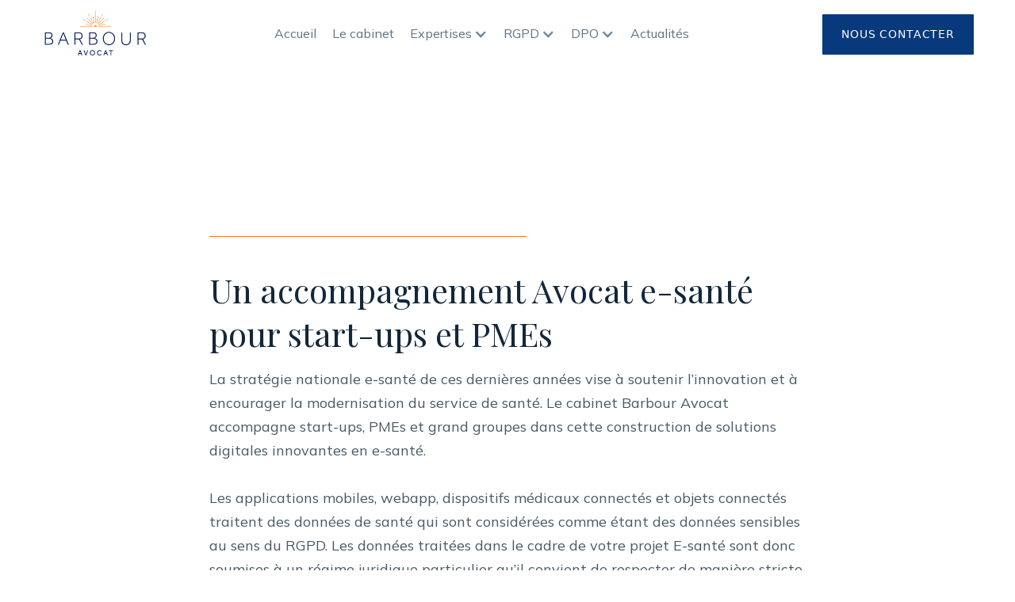

--- FILE ---
content_type: text/html; charset=utf-8
request_url: https://www.barbour-avocat.fr/specialites/e-sante
body_size: 5572
content:
<!DOCTYPE html><!-- Last Published: Thu Jan 29 2026 19:48:45 GMT+0000 (Coordinated Universal Time) --><html data-wf-domain="www.barbour-avocat.fr" data-wf-page="636cd551d471f9f9fe7efcee" data-wf-site="636ba066728b6850f389ba9f" lang="fr"><head><meta charset="utf-8"/><title>E-santé et RGPD | Barbour Avocats Paris 9eme</title><meta content="Cabinet d&#x27;avocat spécialisé en data et technologies et RGPD. DPO certifié CNIL. Expertise en e-santé protection des données personnelles. Me Mathilde Barbour accompagne Start-up, Scale-up, PME et ETI." name="description"/><meta content="E-santé et RGPD | Barbour Avocats Paris 9eme" property="og:title"/><meta content="Cabinet d&#x27;avocat spécialisé en data et technologies et RGPD. DPO certifié CNIL. Expertise en e-santé protection des données personnelles. Me Mathilde Barbour accompagne Start-up, Scale-up, PME et ETI." property="og:description"/><meta content="E-santé et RGPD | Barbour Avocats Paris 9eme" property="twitter:title"/><meta content="Cabinet d&#x27;avocat spécialisé en data et technologies et RGPD. DPO certifié CNIL. Expertise en e-santé protection des données personnelles. Me Mathilde Barbour accompagne Start-up, Scale-up, PME et ETI." property="twitter:description"/><meta property="og:type" content="website"/><meta content="summary_large_image" name="twitter:card"/><meta content="width=device-width, initial-scale=1" name="viewport"/><link href="https://cdn.prod.website-files.com/636ba066728b6850f389ba9f/css/barbour-avocats.webflow.shared.9e25b4635.css" rel="stylesheet" type="text/css" integrity="sha384-niW0Y1nN8ZM6H//bRmxB0LvAakdB0S5e9g1RKNPgEp79Ln1ctet9gSdpPKoNEFqL" crossorigin="anonymous"/><link href="https://fonts.googleapis.com" rel="preconnect"/><link href="https://fonts.gstatic.com" rel="preconnect" crossorigin="anonymous"/><script src="https://ajax.googleapis.com/ajax/libs/webfont/1.6.26/webfont.js" type="text/javascript"></script><script type="text/javascript">WebFont.load({  google: {    families: ["Montserrat:100,100italic,200,200italic,300,300italic,400,400italic,500,500italic,600,600italic,700,700italic,800,800italic,900,900italic","Droid Sans:400,700","Playfair Display:regular","Mulish:regular,600,700"]  }});</script><script type="text/javascript">!function(o,c){var n=c.documentElement,t=" w-mod-";n.className+=t+"js",("ontouchstart"in o||o.DocumentTouch&&c instanceof DocumentTouch)&&(n.className+=t+"touch")}(window,document);</script><link href="https://cdn.prod.website-files.com/636ba066728b6850f389ba9f/636d1cf634d44ae0c2567314_favicon.png" rel="shortcut icon" type="image/x-icon"/><link href="https://cdn.prod.website-files.com/636ba066728b6850f389ba9f/636d1d3a9aae2860f63f2651_thumbnail.png" rel="apple-touch-icon"/><script src="https://www.google.com/recaptcha/api.js" type="text/javascript"></script><!-- Google tag (gtag.js) -->
<script async src="https://www.googletagmanager.com/gtag/js?id=AW-10904217161"></script>
<script>
  window.dataLayer = window.dataLayer || [];
  function gtag(){dataLayer.push(arguments);}
  gtag('js', new Date());

  gtag('config', 'AW-10904217161');
</script><script type="text/javascript">window.__WEBFLOW_CURRENCY_SETTINGS = {"currencyCode":"USD","symbol":"$","decimal":".","fractionDigits":2,"group":",","template":"{{wf {\"path\":\"symbol\",\"type\":\"PlainText\"} }} {{wf {\"path\":\"amount\",\"type\":\"CommercePrice\"} }} {{wf {\"path\":\"currencyCode\",\"type\":\"PlainText\"} }}","hideDecimalForWholeNumbers":false};</script></head><body><div data-collapse="medium" data-animation="default" data-duration="550" data-easing="ease-in-out-quad" data-easing2="ease-in-out-quad" data-w-id="58db7844-5919-d71b-dd74-2323ed8dffe9" role="banner" class="header w-nav"><div class="container-header"><div class="split-content header-left"><a href="/" class="brand w-nav-brand"><img src="https://cdn.prod.website-files.com/636ba066728b6850f389ba9f/64249562bf2a6762b2d2dafb_logo-barbour.png" width="137" sizes="137px" srcset="https://cdn.prod.website-files.com/636ba066728b6850f389ba9f/64249562bf2a6762b2d2dafb_logo-barbour-p-500.png 500w, https://cdn.prod.website-files.com/636ba066728b6850f389ba9f/64249562bf2a6762b2d2dafb_logo-barbour.png 603w" alt="Barbour Avocat esanté" class="header-logo"/></a></div><div class="split-content header-left"><nav role="navigation" class="nav-menu w-nav-menu"><ul role="list" class="header-navigation"><li class="nav-item-wrapper mobile"><a href="/contact-funnel" class="button-primary header-button mobile w-button">Nous Contacter</a></li><li class="nav-item-wrapper"><a href="/" class="nav-link">Accueil</a></li><li class="nav-item-wrapper"><a href="/le-cabinet" class="nav-link">Le cabinet</a></li><li class="nav-item-wrapper"><div data-hover="false" data-delay="0" class="dropdown-nav w-dropdown"><div data-w-id="92437fe4-8faf-c0f0-ae01-44ed46f144e9" class="header-dropdown-nav-item w-dropdown-toggle"><div class="dropdown-nav-icon w-icon-dropdown-toggle"></div><div class="nav-link">Expertises</div></div><nav class="dropdown-list w-dropdown-list"><a href="/specialites/rgpd-donnees-personnelles" class="dropdown-link w-dropdown-link">RGPD &amp; données personnelles</a><a href="/specialites/avocat-intelligence-artificielle-ia-et-rgpd" class="dropdown-link w-dropdown-link">IA Intelligence Artificielle, Data et RGPD</a><a href="/specialites/e-sante" aria-current="page" class="dropdown-link w-dropdown-link w--current">E-santé et données de santé</a><a href="/specialites/redaction-et-negociation-de-contrats" class="dropdown-link w-dropdown-link">Redaction de contrats (SaaS, CGU, CGV)</a><a href="/specialites/accompagnement-start-up-et-scale-up" class="dropdown-link w-dropdown-link">Accompagnement Start-up, Scale-up, PME, Grands Groupes<br/></a></nav></div></li><li class="nav-item-wrapper"><div data-hover="false" data-delay="0" class="dropdown-nav w-dropdown"><div class="header-dropdown-nav-item w-dropdown-toggle"><div class="dropdown-nav-icon w-icon-dropdown-toggle"></div><div class="nav-link">RGPD</div></div><nav class="dropdown-list w-dropdown-list"><a href="/rgpd/quest-ce-que-le-rgpd" class="dropdown-link w-dropdown-link">Qu&#x27;est ce que le RGPD ?</a><a href="/rgpd/mise-en-conformite-rgpd" class="dropdown-link w-dropdown-link">Mise en conformité RGPD</a><a href="/rgpd/audit-de-conformite-rgpd" class="dropdown-link w-dropdown-link">Audit de conformité RGPD<br/></a></nav></div></li><li class="nav-item-wrapper"><div data-hover="false" data-delay="0" class="dropdown-nav w-dropdown"><div class="header-dropdown-nav-item w-dropdown-toggle"><div class="dropdown-nav-icon w-icon-dropdown-toggle"></div><div class="nav-link">DPO</div></div><nav id="drop" class="dropdown-list w-dropdown-list"><a href="/dpo/a-quoi-sert-un-dpo" class="dropdown-link w-dropdown-link">A quoi sert un DPO ?</a><a href="/dpo/avocat-dpo-externalise" class="dropdown-link w-dropdown-link">DPO externalisé</a><a href="/dpo/dpo-e-sante" class="dropdown-link w-dropdown-link">DPO e-santé</a></nav></div></li><li class="nav-item-wrapper"><a href="/blog" class="nav-link">Actualités</a></li></ul></nav></div><div class="split-content header-right"><a href="#" class="nav-link"></a><a href="/contact-funnel" class="button-primary header-button w-button">NOUS ContactER</a><div class="menu-button w-nav-button"><div class="menu-button-icon-wrapper"><div class="menu-button-icon"><div class="menu-line-top"></div><div class="menu-line-middle"></div><div class="menu-line-bottom"></div></div></div></div></div></div></div><div class="section-default"><div class="container-default w-container"><div data-w-id="49baad4a-dff5-9bce-e62a-4d75200f7f65" style="-webkit-transform:translate3d(null, 40px, 0) scale3d(1, 1, 1) rotateX(0) rotateY(0) rotateZ(0) skew(0, 0);-moz-transform:translate3d(null, 40px, 0) scale3d(1, 1, 1) rotateX(0) rotateY(0) rotateZ(0) skew(0, 0);-ms-transform:translate3d(null, 40px, 0) scale3d(1, 1, 1) rotateX(0) rotateY(0) rotateZ(0) skew(0, 0);transform:translate3d(null, 40px, 0) scale3d(1, 1, 1) rotateX(0) rotateY(0) rotateZ(0) skew(0, 0);opacity:0" class="top-content practice-areas"><div class="split-content practice-areas-left"><h1 class="title practice-areas">Avocat E-santé et données de santé<br/></h1></div></div><div class="separator"></div></div><div class="container-default w-container"><h2>Un accompagnement Avocat e-santé pour start-ups et PMEs</h2><p class="page-paragraph">La stratégie nationale e-santé de ces dernières années vise à soutenir l’innovation et à encourager la modernisation du service de santé. Le cabinet Barbour Avocat accompagne start-ups, PMEs et grand groupes dans cette construction de solutions digitales innovantes en e-santé.<br/><br/>Les applications mobiles, webapp, dispositifs médicaux connectés et objets connectés traitent des données de santé qui sont considérées comme étant des données sensibles au sens du RGPD. Les données traitées dans le cadre de votre projet E-santé sont donc soumises à un régime juridique particulier qu’il convient de respecter de manière stricte avec l&#x27;aide d&#x27;un Avocat e-santé. <br/><br/>Le Cabinet Barbour Avocat est en mesure de vous assister et de vous conseiller de manière claire, pragmatique et efficace sur toutes les problématiques juridiques liées à la santé numérique / E-santé, que vous soyez une start-up, une scale-up, un centre de santé, une association, une fondation, des éditeurs, industriels et de manière générale toute organisation ayant un projet E-santé.<br/><br/>Les informations personnelles liées à la santé sont effet des données personnelles sensibles, qu’il s’agisse de données biométriques ou non. Dans le cadre de votre projet E-santé, tout ce qui concerne les traitements, les pathologies, les ordonnances, dossiers médicaux, autres rapports d’examens sont des éléments contenant des données personnelles dont l’utilisation, l’accès et le stockage doivent être encadrées et protégés par des mesures techniques adaptées étudiées et construites en concertation avec votre avocat e-santé.<br/><br/>De manière générale toutes données concernant la santé physique ou mentale d&#x27;une personne physique, y compris la prestation de services de soins de santé, qui révèlent des informations sur l&#x27;état de santé de cette personne sont considérées comme étant des données de santé.<br/><br/>Il est ainsi nécessaire d’apporter un haut niveau de protection surtout dans le cas où ces données sont transmises par voie électronique au patient, à un autre praticien ou à un établissement de santé. Au-delà des questions de respect de la vie privée des patients, protéger les données personnelles est indispensable afin de respecter la réglementation applicable en matière de protection des données personnelles et de manière générale, en E-santé. Le traitement des données de santé doit nécessairement répondre aux objectifs de minimisation, mais aussi de limitation et de définition préalable des finalités.<br/><br/>Le Cabinet Barbour Avocat dispose d’une expertise spécifique en matière de protection des données de santé, mais également en matière de product spécifique au secteur de la santé en ligne. Le Cabinet Barbour Avocat accompagne ses clients sur leurs projets en matière de E-santé (application mobile santé, webapp santé etc), dès l’origine du projet mais aussi sur des sujets plus ponctuels.<br/>‍</p><div class="div-block-17"></div><h2>Solliciter un avocat e-santé, pour quels cas de figures ?</h2><p class="page-paragraph">De manière générale, le Cabinet Barbour Avocat a accompagné ses clients sur les problématiques e-santé suivantes :<br/><br/>•	DPO externalisé projet E-santé (accompagnement quotidien, régulier et en immersion avec les équipes)<br/>•	Réalisation de due diligence sur des problématiques incluant des dispositifs médicaux <br/>•	Consultations juridiques, audit de produit, accompagnement juridique approfondi sur le lancement de nouveaux produits en matière de diététique en ligne, immunothérapie, audioprothèse, ordonnances électronique (transmission, partage, renouvellement, dématérialisation), télémédecine, agenda en ligne, solution de lutte contre le covid-19, logiciel d’aide à la prescription, solutions à destination des patients, authentification et identification des acteurs en santé<br/>•	Accompagnement pour l’obtention du marquage CE d’un dispositif médical<br/>•	Accompagnement pour l’obtention d’une certification HAS d’un logiciel d’aide à la prescription <br/>•	Réalisation d’étude d’impact sur la vie privée (EIVP) ou analyse d’impact sur la vie privée (AIPD), plus connue sous le nom de DPIA (Data privacy impact assessment) en anglais <br/>•	Accompagnement pour la mise en place d’entrepôts de données<br/>•	Accompagnement en matière de gestion du consentement médical<br/>•	Rédaction de la documentation juridique appropriée (contrat de sous-traitance, de responsabilité du traitement, rédaction de contrats de proof of concept, rédaction de contrats de services et de partenariat, rédaction de la documentation d’accountability appropriée)<br/>•	Accompagnement sur des problématiques de force probante en matière de E-santé<br/>•	Accompagnement sur des problématiques de demande d’autorisation CNIL<br/>•	Réalisation de due diligence en matière de E-santé</p></div></div><section class="section cta"><div class="container-large w-container"><div data-w-id="aed83d10-eb96-d404-4b84-64f2138da974" class="cta-box"><h2 class="heading-2">Vous envisagez de solliciter un Avocat RGPD / Data / e-santé ?</h2><p class="paragraph cta">Contactez-nous pour nous partager votre besoin, vous serez recontacté dans les meilleurs délais.</p><a href="/contact-funnel" class="button-primary w-button">👉 Décrire mon besoin</a></div></div></section><footer class="footer"><div class="container-large"><div data-w-id="0dab31d8-ab6c-6b0e-ec9f-9078ede6e0ef" class="small-print-wrapper"><a href="/" class="footer-logo-container w-inline-block"><img src="https://cdn.prod.website-files.com/636ba066728b6850f389ba9f/64249562bf2a6762b2d2dafb_logo-barbour.png" width="86" sizes="86px" srcset="https://cdn.prod.website-files.com/636ba066728b6850f389ba9f/64249562bf2a6762b2d2dafb_logo-barbour-p-500.png 500w, https://cdn.prod.website-files.com/636ba066728b6850f389ba9f/64249562bf2a6762b2d2dafb_logo-barbour.png 603w" alt="Barbour Avocat RGPD" class="footer-logo"/></a><div class="small-print">BARBOUR AVOCAT SELARL<br/>6, Avenue du Coq<br/>75009 Paris<br/>email : contact@barbour-avocat.fr<br/></div><div class="div-block-6"><a href="/honoraires" class="link-footer">Honoraires</a><a href="/mention-legales/politique-de-confidentialite" class="link-footer">Politique de confidentialité</a><a href="/mention-legales/mentions-legales" class="link-footer">Mentions légales</a></div></div></div></footer><script src="https://d3e54v103j8qbb.cloudfront.net/js/jquery-3.5.1.min.dc5e7f18c8.js?site=636ba066728b6850f389ba9f" type="text/javascript" integrity="sha256-9/aliU8dGd2tb6OSsuzixeV4y/faTqgFtohetphbbj0=" crossorigin="anonymous"></script><script src="https://cdn.prod.website-files.com/636ba066728b6850f389ba9f/js/webflow.schunk.1a807f015b216e46.js" type="text/javascript" integrity="sha384-oY4R8SfnVBTWnix6ULiWbZs/5tyRyxEiWcG+WrT3unnu5pmfsIYJEraZcyFVlvND" crossorigin="anonymous"></script><script src="https://cdn.prod.website-files.com/636ba066728b6850f389ba9f/js/webflow.schunk.dcb86977833fda61.js" type="text/javascript" integrity="sha384-HQoM6YqPPWYbgVOOe0SQEHXTDMvMi8hynRd+RbUSv/x8eVKhoJF8nBUR0cpM4MdU" crossorigin="anonymous"></script><script src="https://cdn.prod.website-files.com/636ba066728b6850f389ba9f/js/webflow.8eab737e.eb31f83a942dec55.js" type="text/javascript" integrity="sha384-8oG6afG1VqUTwoJ+LkQtZDC8AhrBVVTOVETgO8rUdqU44kgE1DuoplYA+KOEJxiP" crossorigin="anonymous"></script></body></html>

--- FILE ---
content_type: text/css
request_url: https://cdn.prod.website-files.com/636ba066728b6850f389ba9f/css/barbour-avocats.webflow.shared.9e25b4635.css
body_size: 28992
content:
html {
  -webkit-text-size-adjust: 100%;
  -ms-text-size-adjust: 100%;
  font-family: sans-serif;
}

body {
  margin: 0;
}

article, aside, details, figcaption, figure, footer, header, hgroup, main, menu, nav, section, summary {
  display: block;
}

audio, canvas, progress, video {
  vertical-align: baseline;
  display: inline-block;
}

audio:not([controls]) {
  height: 0;
  display: none;
}

[hidden], template {
  display: none;
}

a {
  background-color: #0000;
}

a:active, a:hover {
  outline: 0;
}

abbr[title] {
  border-bottom: 1px dotted;
}

b, strong {
  font-weight: bold;
}

dfn {
  font-style: italic;
}

h1 {
  margin: .67em 0;
  font-size: 2em;
}

mark {
  color: #000;
  background: #ff0;
}

small {
  font-size: 80%;
}

sub, sup {
  vertical-align: baseline;
  font-size: 75%;
  line-height: 0;
  position: relative;
}

sup {
  top: -.5em;
}

sub {
  bottom: -.25em;
}

img {
  border: 0;
}

svg:not(:root) {
  overflow: hidden;
}

hr {
  box-sizing: content-box;
  height: 0;
}

pre {
  overflow: auto;
}

code, kbd, pre, samp {
  font-family: monospace;
  font-size: 1em;
}

button, input, optgroup, select, textarea {
  color: inherit;
  font: inherit;
  margin: 0;
}

button {
  overflow: visible;
}

button, select {
  text-transform: none;
}

button, html input[type="button"], input[type="reset"] {
  -webkit-appearance: button;
  cursor: pointer;
}

button[disabled], html input[disabled] {
  cursor: default;
}

button::-moz-focus-inner, input::-moz-focus-inner {
  border: 0;
  padding: 0;
}

input {
  line-height: normal;
}

input[type="checkbox"], input[type="radio"] {
  box-sizing: border-box;
  padding: 0;
}

input[type="number"]::-webkit-inner-spin-button, input[type="number"]::-webkit-outer-spin-button {
  height: auto;
}

input[type="search"] {
  -webkit-appearance: none;
}

input[type="search"]::-webkit-search-cancel-button, input[type="search"]::-webkit-search-decoration {
  -webkit-appearance: none;
}

legend {
  border: 0;
  padding: 0;
}

textarea {
  overflow: auto;
}

optgroup {
  font-weight: bold;
}

table {
  border-collapse: collapse;
  border-spacing: 0;
}

td, th {
  padding: 0;
}

@font-face {
  font-family: webflow-icons;
  src: url("[data-uri]") format("truetype");
  font-weight: normal;
  font-style: normal;
}

[class^="w-icon-"], [class*=" w-icon-"] {
  speak: none;
  font-variant: normal;
  text-transform: none;
  -webkit-font-smoothing: antialiased;
  -moz-osx-font-smoothing: grayscale;
  font-style: normal;
  font-weight: normal;
  line-height: 1;
  font-family: webflow-icons !important;
}

.w-icon-slider-right:before {
  content: "";
}

.w-icon-slider-left:before {
  content: "";
}

.w-icon-nav-menu:before {
  content: "";
}

.w-icon-arrow-down:before, .w-icon-dropdown-toggle:before {
  content: "";
}

.w-icon-file-upload-remove:before {
  content: "";
}

.w-icon-file-upload-icon:before {
  content: "";
}

* {
  box-sizing: border-box;
}

html {
  height: 100%;
}

body {
  color: #333;
  background-color: #fff;
  min-height: 100%;
  margin: 0;
  font-family: Arial, sans-serif;
  font-size: 14px;
  line-height: 20px;
}

img {
  vertical-align: middle;
  max-width: 100%;
  display: inline-block;
}

html.w-mod-touch * {
  background-attachment: scroll !important;
}

.w-block {
  display: block;
}

.w-inline-block {
  max-width: 100%;
  display: inline-block;
}

.w-clearfix:before, .w-clearfix:after {
  content: " ";
  grid-area: 1 / 1 / 2 / 2;
  display: table;
}

.w-clearfix:after {
  clear: both;
}

.w-hidden {
  display: none;
}

.w-button {
  color: #fff;
  line-height: inherit;
  cursor: pointer;
  background-color: #3898ec;
  border: 0;
  border-radius: 0;
  padding: 9px 15px;
  text-decoration: none;
  display: inline-block;
}

input.w-button {
  -webkit-appearance: button;
}

html[data-w-dynpage] [data-w-cloak] {
  color: #0000 !important;
}

.w-code-block {
  margin: unset;
}

pre.w-code-block code {
  all: inherit;
}

.w-optimization {
  display: contents;
}

.w-webflow-badge, .w-webflow-badge > img {
  box-sizing: unset;
  width: unset;
  height: unset;
  max-height: unset;
  max-width: unset;
  min-height: unset;
  min-width: unset;
  margin: unset;
  padding: unset;
  float: unset;
  clear: unset;
  border: unset;
  border-radius: unset;
  background: unset;
  background-image: unset;
  background-position: unset;
  background-size: unset;
  background-repeat: unset;
  background-origin: unset;
  background-clip: unset;
  background-attachment: unset;
  background-color: unset;
  box-shadow: unset;
  transform: unset;
  direction: unset;
  font-family: unset;
  font-weight: unset;
  color: unset;
  font-size: unset;
  line-height: unset;
  font-style: unset;
  font-variant: unset;
  text-align: unset;
  letter-spacing: unset;
  -webkit-text-decoration: unset;
  text-decoration: unset;
  text-indent: unset;
  text-transform: unset;
  list-style-type: unset;
  text-shadow: unset;
  vertical-align: unset;
  cursor: unset;
  white-space: unset;
  word-break: unset;
  word-spacing: unset;
  word-wrap: unset;
  transition: unset;
}

.w-webflow-badge {
  white-space: nowrap;
  cursor: pointer;
  box-shadow: 0 0 0 1px #0000001a, 0 1px 3px #0000001a;
  visibility: visible !important;
  opacity: 1 !important;
  z-index: 2147483647 !important;
  color: #aaadb0 !important;
  overflow: unset !important;
  background-color: #fff !important;
  border-radius: 3px !important;
  width: auto !important;
  height: auto !important;
  margin: 0 !important;
  padding: 6px !important;
  font-size: 12px !important;
  line-height: 14px !important;
  text-decoration: none !important;
  display: inline-block !important;
  position: fixed !important;
  inset: auto 12px 12px auto !important;
  transform: none !important;
}

.w-webflow-badge > img {
  position: unset;
  visibility: unset !important;
  opacity: 1 !important;
  vertical-align: middle !important;
  display: inline-block !important;
}

h1, h2, h3, h4, h5, h6 {
  margin-bottom: 10px;
  font-weight: bold;
}

h1 {
  margin-top: 20px;
  font-size: 38px;
  line-height: 44px;
}

h2 {
  margin-top: 20px;
  font-size: 32px;
  line-height: 36px;
}

h3 {
  margin-top: 20px;
  font-size: 24px;
  line-height: 30px;
}

h4 {
  margin-top: 10px;
  font-size: 18px;
  line-height: 24px;
}

h5 {
  margin-top: 10px;
  font-size: 14px;
  line-height: 20px;
}

h6 {
  margin-top: 10px;
  font-size: 12px;
  line-height: 18px;
}

p {
  margin-top: 0;
  margin-bottom: 10px;
}

blockquote {
  border-left: 5px solid #e2e2e2;
  margin: 0 0 10px;
  padding: 10px 20px;
  font-size: 18px;
  line-height: 22px;
}

figure {
  margin: 0 0 10px;
}

ul, ol {
  margin-top: 0;
  margin-bottom: 10px;
  padding-left: 40px;
}

.w-list-unstyled {
  padding-left: 0;
  list-style: none;
}

.w-embed:before, .w-embed:after {
  content: " ";
  grid-area: 1 / 1 / 2 / 2;
  display: table;
}

.w-embed:after {
  clear: both;
}

.w-video {
  width: 100%;
  padding: 0;
  position: relative;
}

.w-video iframe, .w-video object, .w-video embed {
  border: none;
  width: 100%;
  height: 100%;
  position: absolute;
  top: 0;
  left: 0;
}

fieldset {
  border: 0;
  margin: 0;
  padding: 0;
}

button, [type="button"], [type="reset"] {
  cursor: pointer;
  -webkit-appearance: button;
  border: 0;
}

.w-form {
  margin: 0 0 15px;
}

.w-form-done {
  text-align: center;
  background-color: #ddd;
  padding: 20px;
  display: none;
}

.w-form-fail {
  background-color: #ffdede;
  margin-top: 10px;
  padding: 10px;
  display: none;
}

label {
  margin-bottom: 5px;
  font-weight: bold;
  display: block;
}

.w-input, .w-select {
  color: #333;
  vertical-align: middle;
  background-color: #fff;
  border: 1px solid #ccc;
  width: 100%;
  height: 38px;
  margin-bottom: 10px;
  padding: 8px 12px;
  font-size: 14px;
  line-height: 1.42857;
  display: block;
}

.w-input::placeholder, .w-select::placeholder {
  color: #999;
}

.w-input:focus, .w-select:focus {
  border-color: #3898ec;
  outline: 0;
}

.w-input[disabled], .w-select[disabled], .w-input[readonly], .w-select[readonly], fieldset[disabled] .w-input, fieldset[disabled] .w-select {
  cursor: not-allowed;
}

.w-input[disabled]:not(.w-input-disabled), .w-select[disabled]:not(.w-input-disabled), .w-input[readonly], .w-select[readonly], fieldset[disabled]:not(.w-input-disabled) .w-input, fieldset[disabled]:not(.w-input-disabled) .w-select {
  background-color: #eee;
}

textarea.w-input, textarea.w-select {
  height: auto;
}

.w-select {
  background-color: #f3f3f3;
}

.w-select[multiple] {
  height: auto;
}

.w-form-label {
  cursor: pointer;
  margin-bottom: 0;
  font-weight: normal;
  display: inline-block;
}

.w-radio {
  margin-bottom: 5px;
  padding-left: 20px;
  display: block;
}

.w-radio:before, .w-radio:after {
  content: " ";
  grid-area: 1 / 1 / 2 / 2;
  display: table;
}

.w-radio:after {
  clear: both;
}

.w-radio-input {
  float: left;
  margin: 3px 0 0 -20px;
  line-height: normal;
}

.w-file-upload {
  margin-bottom: 10px;
  display: block;
}

.w-file-upload-input {
  opacity: 0;
  z-index: -100;
  width: .1px;
  height: .1px;
  position: absolute;
  overflow: hidden;
}

.w-file-upload-default, .w-file-upload-uploading, .w-file-upload-success {
  color: #333;
  display: inline-block;
}

.w-file-upload-error {
  margin-top: 10px;
  display: block;
}

.w-file-upload-default.w-hidden, .w-file-upload-uploading.w-hidden, .w-file-upload-error.w-hidden, .w-file-upload-success.w-hidden {
  display: none;
}

.w-file-upload-uploading-btn {
  cursor: pointer;
  background-color: #fafafa;
  border: 1px solid #ccc;
  margin: 0;
  padding: 8px 12px;
  font-size: 14px;
  font-weight: normal;
  display: flex;
}

.w-file-upload-file {
  background-color: #fafafa;
  border: 1px solid #ccc;
  flex-grow: 1;
  justify-content: space-between;
  margin: 0;
  padding: 8px 9px 8px 11px;
  display: flex;
}

.w-file-upload-file-name {
  font-size: 14px;
  font-weight: normal;
  display: block;
}

.w-file-remove-link {
  cursor: pointer;
  width: auto;
  height: auto;
  margin-top: 3px;
  margin-left: 10px;
  padding: 3px;
  display: block;
}

.w-icon-file-upload-remove {
  margin: auto;
  font-size: 10px;
}

.w-file-upload-error-msg {
  color: #ea384c;
  padding: 2px 0;
  display: inline-block;
}

.w-file-upload-info {
  padding: 0 12px;
  line-height: 38px;
  display: inline-block;
}

.w-file-upload-label {
  cursor: pointer;
  background-color: #fafafa;
  border: 1px solid #ccc;
  margin: 0;
  padding: 8px 12px;
  font-size: 14px;
  font-weight: normal;
  display: inline-block;
}

.w-icon-file-upload-icon, .w-icon-file-upload-uploading {
  width: 20px;
  margin-right: 8px;
  display: inline-block;
}

.w-icon-file-upload-uploading {
  height: 20px;
}

.w-container {
  max-width: 940px;
  margin-left: auto;
  margin-right: auto;
}

.w-container:before, .w-container:after {
  content: " ";
  grid-area: 1 / 1 / 2 / 2;
  display: table;
}

.w-container:after {
  clear: both;
}

.w-container .w-row {
  margin-left: -10px;
  margin-right: -10px;
}

.w-row:before, .w-row:after {
  content: " ";
  grid-area: 1 / 1 / 2 / 2;
  display: table;
}

.w-row:after {
  clear: both;
}

.w-row .w-row {
  margin-left: 0;
  margin-right: 0;
}

.w-col {
  float: left;
  width: 100%;
  min-height: 1px;
  padding-left: 10px;
  padding-right: 10px;
  position: relative;
}

.w-col .w-col {
  padding-left: 0;
  padding-right: 0;
}

.w-col-1 {
  width: 8.33333%;
}

.w-col-2 {
  width: 16.6667%;
}

.w-col-3 {
  width: 25%;
}

.w-col-4 {
  width: 33.3333%;
}

.w-col-5 {
  width: 41.6667%;
}

.w-col-6 {
  width: 50%;
}

.w-col-7 {
  width: 58.3333%;
}

.w-col-8 {
  width: 66.6667%;
}

.w-col-9 {
  width: 75%;
}

.w-col-10 {
  width: 83.3333%;
}

.w-col-11 {
  width: 91.6667%;
}

.w-col-12 {
  width: 100%;
}

.w-hidden-main {
  display: none !important;
}

@media screen and (max-width: 991px) {
  .w-container {
    max-width: 728px;
  }

  .w-hidden-main {
    display: inherit !important;
  }

  .w-hidden-medium {
    display: none !important;
  }

  .w-col-medium-1 {
    width: 8.33333%;
  }

  .w-col-medium-2 {
    width: 16.6667%;
  }

  .w-col-medium-3 {
    width: 25%;
  }

  .w-col-medium-4 {
    width: 33.3333%;
  }

  .w-col-medium-5 {
    width: 41.6667%;
  }

  .w-col-medium-6 {
    width: 50%;
  }

  .w-col-medium-7 {
    width: 58.3333%;
  }

  .w-col-medium-8 {
    width: 66.6667%;
  }

  .w-col-medium-9 {
    width: 75%;
  }

  .w-col-medium-10 {
    width: 83.3333%;
  }

  .w-col-medium-11 {
    width: 91.6667%;
  }

  .w-col-medium-12 {
    width: 100%;
  }

  .w-col-stack {
    width: 100%;
    left: auto;
    right: auto;
  }
}

@media screen and (max-width: 767px) {
  .w-hidden-main, .w-hidden-medium {
    display: inherit !important;
  }

  .w-hidden-small {
    display: none !important;
  }

  .w-row, .w-container .w-row {
    margin-left: 0;
    margin-right: 0;
  }

  .w-col {
    width: 100%;
    left: auto;
    right: auto;
  }

  .w-col-small-1 {
    width: 8.33333%;
  }

  .w-col-small-2 {
    width: 16.6667%;
  }

  .w-col-small-3 {
    width: 25%;
  }

  .w-col-small-4 {
    width: 33.3333%;
  }

  .w-col-small-5 {
    width: 41.6667%;
  }

  .w-col-small-6 {
    width: 50%;
  }

  .w-col-small-7 {
    width: 58.3333%;
  }

  .w-col-small-8 {
    width: 66.6667%;
  }

  .w-col-small-9 {
    width: 75%;
  }

  .w-col-small-10 {
    width: 83.3333%;
  }

  .w-col-small-11 {
    width: 91.6667%;
  }

  .w-col-small-12 {
    width: 100%;
  }
}

@media screen and (max-width: 479px) {
  .w-container {
    max-width: none;
  }

  .w-hidden-main, .w-hidden-medium, .w-hidden-small {
    display: inherit !important;
  }

  .w-hidden-tiny {
    display: none !important;
  }

  .w-col {
    width: 100%;
  }

  .w-col-tiny-1 {
    width: 8.33333%;
  }

  .w-col-tiny-2 {
    width: 16.6667%;
  }

  .w-col-tiny-3 {
    width: 25%;
  }

  .w-col-tiny-4 {
    width: 33.3333%;
  }

  .w-col-tiny-5 {
    width: 41.6667%;
  }

  .w-col-tiny-6 {
    width: 50%;
  }

  .w-col-tiny-7 {
    width: 58.3333%;
  }

  .w-col-tiny-8 {
    width: 66.6667%;
  }

  .w-col-tiny-9 {
    width: 75%;
  }

  .w-col-tiny-10 {
    width: 83.3333%;
  }

  .w-col-tiny-11 {
    width: 91.6667%;
  }

  .w-col-tiny-12 {
    width: 100%;
  }
}

.w-widget {
  position: relative;
}

.w-widget-map {
  width: 100%;
  height: 400px;
}

.w-widget-map label {
  width: auto;
  display: inline;
}

.w-widget-map img {
  max-width: inherit;
}

.w-widget-map .gm-style-iw {
  text-align: center;
}

.w-widget-map .gm-style-iw > button {
  display: none !important;
}

.w-widget-twitter {
  overflow: hidden;
}

.w-widget-twitter-count-shim {
  vertical-align: top;
  text-align: center;
  background: #fff;
  border: 1px solid #758696;
  border-radius: 3px;
  width: 28px;
  height: 20px;
  display: inline-block;
  position: relative;
}

.w-widget-twitter-count-shim * {
  pointer-events: none;
  -webkit-user-select: none;
  user-select: none;
}

.w-widget-twitter-count-shim .w-widget-twitter-count-inner {
  text-align: center;
  color: #999;
  font-family: serif;
  font-size: 15px;
  line-height: 12px;
  position: relative;
}

.w-widget-twitter-count-shim .w-widget-twitter-count-clear {
  display: block;
  position: relative;
}

.w-widget-twitter-count-shim.w--large {
  width: 36px;
  height: 28px;
}

.w-widget-twitter-count-shim.w--large .w-widget-twitter-count-inner {
  font-size: 18px;
  line-height: 18px;
}

.w-widget-twitter-count-shim:not(.w--vertical) {
  margin-left: 5px;
  margin-right: 8px;
}

.w-widget-twitter-count-shim:not(.w--vertical).w--large {
  margin-left: 6px;
}

.w-widget-twitter-count-shim:not(.w--vertical):before, .w-widget-twitter-count-shim:not(.w--vertical):after {
  content: " ";
  pointer-events: none;
  border: solid #0000;
  width: 0;
  height: 0;
  position: absolute;
  top: 50%;
  left: 0;
}

.w-widget-twitter-count-shim:not(.w--vertical):before {
  border-width: 4px;
  border-color: #75869600 #5d6c7b #75869600 #75869600;
  margin-top: -4px;
  margin-left: -9px;
}

.w-widget-twitter-count-shim:not(.w--vertical).w--large:before {
  border-width: 5px;
  margin-top: -5px;
  margin-left: -10px;
}

.w-widget-twitter-count-shim:not(.w--vertical):after {
  border-width: 4px;
  border-color: #fff0 #fff #fff0 #fff0;
  margin-top: -4px;
  margin-left: -8px;
}

.w-widget-twitter-count-shim:not(.w--vertical).w--large:after {
  border-width: 5px;
  margin-top: -5px;
  margin-left: -9px;
}

.w-widget-twitter-count-shim.w--vertical {
  width: 61px;
  height: 33px;
  margin-bottom: 8px;
}

.w-widget-twitter-count-shim.w--vertical:before, .w-widget-twitter-count-shim.w--vertical:after {
  content: " ";
  pointer-events: none;
  border: solid #0000;
  width: 0;
  height: 0;
  position: absolute;
  top: 100%;
  left: 50%;
}

.w-widget-twitter-count-shim.w--vertical:before {
  border-width: 5px;
  border-color: #5d6c7b #75869600 #75869600;
  margin-left: -5px;
}

.w-widget-twitter-count-shim.w--vertical:after {
  border-width: 4px;
  border-color: #fff #fff0 #fff0;
  margin-left: -4px;
}

.w-widget-twitter-count-shim.w--vertical .w-widget-twitter-count-inner {
  font-size: 18px;
  line-height: 22px;
}

.w-widget-twitter-count-shim.w--vertical.w--large {
  width: 76px;
}

.w-background-video {
  color: #fff;
  height: 500px;
  position: relative;
  overflow: hidden;
}

.w-background-video > video {
  object-fit: cover;
  z-index: -100;
  background-position: 50%;
  background-size: cover;
  width: 100%;
  height: 100%;
  margin: auto;
  position: absolute;
  inset: -100%;
}

.w-background-video > video::-webkit-media-controls-start-playback-button {
  -webkit-appearance: none;
  display: none !important;
}

.w-background-video--control {
  background-color: #0000;
  padding: 0;
  position: absolute;
  bottom: 1em;
  right: 1em;
}

.w-background-video--control > [hidden] {
  display: none !important;
}

.w-slider {
  text-align: center;
  clear: both;
  -webkit-tap-highlight-color: #0000;
  tap-highlight-color: #0000;
  background: #ddd;
  height: 300px;
  position: relative;
}

.w-slider-mask {
  z-index: 1;
  white-space: nowrap;
  height: 100%;
  display: block;
  position: relative;
  left: 0;
  right: 0;
  overflow: hidden;
}

.w-slide {
  vertical-align: top;
  white-space: normal;
  text-align: left;
  width: 100%;
  height: 100%;
  display: inline-block;
  position: relative;
}

.w-slider-nav {
  z-index: 2;
  text-align: center;
  -webkit-tap-highlight-color: #0000;
  tap-highlight-color: #0000;
  height: 40px;
  margin: auto;
  padding-top: 10px;
  position: absolute;
  inset: auto 0 0;
}

.w-slider-nav.w-round > div {
  border-radius: 100%;
}

.w-slider-nav.w-num > div {
  font-size: inherit;
  line-height: inherit;
  width: auto;
  height: auto;
  padding: .2em .5em;
}

.w-slider-nav.w-shadow > div {
  box-shadow: 0 0 3px #3336;
}

.w-slider-nav-invert {
  color: #fff;
}

.w-slider-nav-invert > div {
  background-color: #2226;
}

.w-slider-nav-invert > div.w-active {
  background-color: #222;
}

.w-slider-dot {
  cursor: pointer;
  background-color: #fff6;
  width: 1em;
  height: 1em;
  margin: 0 3px .5em;
  transition: background-color .1s, color .1s;
  display: inline-block;
  position: relative;
}

.w-slider-dot.w-active {
  background-color: #fff;
}

.w-slider-dot:focus {
  outline: none;
  box-shadow: 0 0 0 2px #fff;
}

.w-slider-dot:focus.w-active {
  box-shadow: none;
}

.w-slider-arrow-left, .w-slider-arrow-right {
  cursor: pointer;
  color: #fff;
  -webkit-tap-highlight-color: #0000;
  tap-highlight-color: #0000;
  -webkit-user-select: none;
  user-select: none;
  width: 80px;
  margin: auto;
  font-size: 40px;
  position: absolute;
  inset: 0;
  overflow: hidden;
}

.w-slider-arrow-left [class^="w-icon-"], .w-slider-arrow-right [class^="w-icon-"], .w-slider-arrow-left [class*=" w-icon-"], .w-slider-arrow-right [class*=" w-icon-"] {
  position: absolute;
}

.w-slider-arrow-left:focus, .w-slider-arrow-right:focus {
  outline: 0;
}

.w-slider-arrow-left {
  z-index: 3;
  right: auto;
}

.w-slider-arrow-right {
  z-index: 4;
  left: auto;
}

.w-icon-slider-left, .w-icon-slider-right {
  width: 1em;
  height: 1em;
  margin: auto;
  inset: 0;
}

.w-slider-aria-label {
  clip: rect(0 0 0 0);
  border: 0;
  width: 1px;
  height: 1px;
  margin: -1px;
  padding: 0;
  position: absolute;
  overflow: hidden;
}

.w-slider-force-show {
  display: block !important;
}

.w-dropdown {
  text-align: left;
  z-index: 900;
  margin-left: auto;
  margin-right: auto;
  display: inline-block;
  position: relative;
}

.w-dropdown-btn, .w-dropdown-toggle, .w-dropdown-link {
  vertical-align: top;
  color: #222;
  text-align: left;
  white-space: nowrap;
  margin-left: auto;
  margin-right: auto;
  padding: 20px;
  text-decoration: none;
  position: relative;
}

.w-dropdown-toggle {
  -webkit-user-select: none;
  user-select: none;
  cursor: pointer;
  padding-right: 40px;
  display: inline-block;
}

.w-dropdown-toggle:focus {
  outline: 0;
}

.w-icon-dropdown-toggle {
  width: 1em;
  height: 1em;
  margin: auto 20px auto auto;
  position: absolute;
  top: 0;
  bottom: 0;
  right: 0;
}

.w-dropdown-list {
  background: #ddd;
  min-width: 100%;
  display: none;
  position: absolute;
}

.w-dropdown-list.w--open {
  display: block;
}

.w-dropdown-link {
  color: #222;
  padding: 10px 20px;
  display: block;
}

.w-dropdown-link.w--current {
  color: #0082f3;
}

.w-dropdown-link:focus {
  outline: 0;
}

@media screen and (max-width: 767px) {
  .w-nav-brand {
    padding-left: 10px;
  }
}

.w-lightbox-backdrop {
  cursor: auto;
  letter-spacing: normal;
  text-indent: 0;
  text-shadow: none;
  text-transform: none;
  visibility: visible;
  white-space: normal;
  word-break: normal;
  word-spacing: normal;
  word-wrap: normal;
  color: #fff;
  text-align: center;
  z-index: 2000;
  opacity: 0;
  -webkit-user-select: none;
  -moz-user-select: none;
  -webkit-tap-highlight-color: transparent;
  background: #000000e6;
  outline: 0;
  font-family: Helvetica Neue, Helvetica, Ubuntu, Segoe UI, Verdana, sans-serif;
  font-size: 17px;
  font-style: normal;
  font-weight: 300;
  line-height: 1.2;
  list-style: disc;
  position: fixed;
  inset: 0;
  -webkit-transform: translate(0);
}

.w-lightbox-backdrop, .w-lightbox-container {
  -webkit-overflow-scrolling: touch;
  height: 100%;
  overflow: auto;
}

.w-lightbox-content {
  height: 100vh;
  position: relative;
  overflow: hidden;
}

.w-lightbox-view {
  opacity: 0;
  width: 100vw;
  height: 100vh;
  position: absolute;
}

.w-lightbox-view:before {
  content: "";
  height: 100vh;
}

.w-lightbox-group, .w-lightbox-group .w-lightbox-view, .w-lightbox-group .w-lightbox-view:before {
  height: 86vh;
}

.w-lightbox-frame, .w-lightbox-view:before {
  vertical-align: middle;
  display: inline-block;
}

.w-lightbox-figure {
  margin: 0;
  position: relative;
}

.w-lightbox-group .w-lightbox-figure {
  cursor: pointer;
}

.w-lightbox-img {
  width: auto;
  max-width: none;
  height: auto;
}

.w-lightbox-image {
  float: none;
  max-width: 100vw;
  max-height: 100vh;
  display: block;
}

.w-lightbox-group .w-lightbox-image {
  max-height: 86vh;
}

.w-lightbox-caption {
  text-align: left;
  text-overflow: ellipsis;
  white-space: nowrap;
  background: #0006;
  padding: .5em 1em;
  position: absolute;
  bottom: 0;
  left: 0;
  right: 0;
  overflow: hidden;
}

.w-lightbox-embed {
  width: 100%;
  height: 100%;
  position: absolute;
  inset: 0;
}

.w-lightbox-control {
  cursor: pointer;
  background-position: center;
  background-repeat: no-repeat;
  background-size: 24px;
  width: 4em;
  transition: all .3s;
  position: absolute;
  top: 0;
}

.w-lightbox-left {
  background-image: url("[data-uri]");
  display: none;
  bottom: 0;
  left: 0;
}

.w-lightbox-right {
  background-image: url("[data-uri]");
  display: none;
  bottom: 0;
  right: 0;
}

.w-lightbox-close {
  background-image: url("[data-uri]");
  background-size: 18px;
  height: 2.6em;
  right: 0;
}

.w-lightbox-strip {
  white-space: nowrap;
  padding: 0 1vh;
  line-height: 0;
  position: absolute;
  bottom: 0;
  left: 0;
  right: 0;
  overflow: auto hidden;
}

.w-lightbox-item {
  box-sizing: content-box;
  cursor: pointer;
  width: 10vh;
  padding: 2vh 1vh;
  display: inline-block;
  -webkit-transform: translate3d(0, 0, 0);
}

.w-lightbox-active {
  opacity: .3;
}

.w-lightbox-thumbnail {
  background: #222;
  height: 10vh;
  position: relative;
  overflow: hidden;
}

.w-lightbox-thumbnail-image {
  position: absolute;
  top: 0;
  left: 0;
}

.w-lightbox-thumbnail .w-lightbox-tall {
  width: 100%;
  top: 50%;
  transform: translate(0, -50%);
}

.w-lightbox-thumbnail .w-lightbox-wide {
  height: 100%;
  left: 50%;
  transform: translate(-50%);
}

.w-lightbox-spinner {
  box-sizing: border-box;
  border: 5px solid #0006;
  border-radius: 50%;
  width: 40px;
  height: 40px;
  margin-top: -20px;
  margin-left: -20px;
  animation: .8s linear infinite spin;
  position: absolute;
  top: 50%;
  left: 50%;
}

.w-lightbox-spinner:after {
  content: "";
  border: 3px solid #0000;
  border-bottom-color: #fff;
  border-radius: 50%;
  position: absolute;
  inset: -4px;
}

.w-lightbox-hide {
  display: none;
}

.w-lightbox-noscroll {
  overflow: hidden;
}

@media (min-width: 768px) {
  .w-lightbox-content {
    height: 96vh;
    margin-top: 2vh;
  }

  .w-lightbox-view, .w-lightbox-view:before {
    height: 96vh;
  }

  .w-lightbox-group, .w-lightbox-group .w-lightbox-view, .w-lightbox-group .w-lightbox-view:before {
    height: 84vh;
  }

  .w-lightbox-image {
    max-width: 96vw;
    max-height: 96vh;
  }

  .w-lightbox-group .w-lightbox-image {
    max-width: 82.3vw;
    max-height: 84vh;
  }

  .w-lightbox-left, .w-lightbox-right {
    opacity: .5;
    display: block;
  }

  .w-lightbox-close {
    opacity: .8;
  }

  .w-lightbox-control:hover {
    opacity: 1;
  }
}

.w-lightbox-inactive, .w-lightbox-inactive:hover {
  opacity: 0;
}

.w-richtext:before, .w-richtext:after {
  content: " ";
  grid-area: 1 / 1 / 2 / 2;
  display: table;
}

.w-richtext:after {
  clear: both;
}

.w-richtext[contenteditable="true"]:before, .w-richtext[contenteditable="true"]:after {
  white-space: initial;
}

.w-richtext ol, .w-richtext ul {
  overflow: hidden;
}

.w-richtext .w-richtext-figure-selected.w-richtext-figure-type-video div:after, .w-richtext .w-richtext-figure-selected[data-rt-type="video"] div:after, .w-richtext .w-richtext-figure-selected.w-richtext-figure-type-image div, .w-richtext .w-richtext-figure-selected[data-rt-type="image"] div {
  outline: 2px solid #2895f7;
}

.w-richtext figure.w-richtext-figure-type-video > div:after, .w-richtext figure[data-rt-type="video"] > div:after {
  content: "";
  display: none;
  position: absolute;
  inset: 0;
}

.w-richtext figure {
  max-width: 60%;
  position: relative;
}

.w-richtext figure > div:before {
  cursor: default !important;
}

.w-richtext figure img {
  width: 100%;
}

.w-richtext figure figcaption.w-richtext-figcaption-placeholder {
  opacity: .6;
}

.w-richtext figure div {
  color: #0000;
  font-size: 0;
}

.w-richtext figure.w-richtext-figure-type-image, .w-richtext figure[data-rt-type="image"] {
  display: table;
}

.w-richtext figure.w-richtext-figure-type-image > div, .w-richtext figure[data-rt-type="image"] > div {
  display: inline-block;
}

.w-richtext figure.w-richtext-figure-type-image > figcaption, .w-richtext figure[data-rt-type="image"] > figcaption {
  caption-side: bottom;
  display: table-caption;
}

.w-richtext figure.w-richtext-figure-type-video, .w-richtext figure[data-rt-type="video"] {
  width: 60%;
  height: 0;
}

.w-richtext figure.w-richtext-figure-type-video iframe, .w-richtext figure[data-rt-type="video"] iframe {
  width: 100%;
  height: 100%;
  position: absolute;
  top: 0;
  left: 0;
}

.w-richtext figure.w-richtext-figure-type-video > div, .w-richtext figure[data-rt-type="video"] > div {
  width: 100%;
}

.w-richtext figure.w-richtext-align-center {
  clear: both;
  margin-left: auto;
  margin-right: auto;
}

.w-richtext figure.w-richtext-align-center.w-richtext-figure-type-image > div, .w-richtext figure.w-richtext-align-center[data-rt-type="image"] > div {
  max-width: 100%;
}

.w-richtext figure.w-richtext-align-normal {
  clear: both;
}

.w-richtext figure.w-richtext-align-fullwidth {
  text-align: center;
  clear: both;
  width: 100%;
  max-width: 100%;
  margin-left: auto;
  margin-right: auto;
  display: block;
}

.w-richtext figure.w-richtext-align-fullwidth > div {
  padding-bottom: inherit;
  display: inline-block;
}

.w-richtext figure.w-richtext-align-fullwidth > figcaption {
  display: block;
}

.w-richtext figure.w-richtext-align-floatleft {
  float: left;
  clear: none;
  margin-right: 15px;
}

.w-richtext figure.w-richtext-align-floatright {
  float: right;
  clear: none;
  margin-left: 15px;
}

.w-nav {
  z-index: 1000;
  background: #ddd;
  position: relative;
}

.w-nav:before, .w-nav:after {
  content: " ";
  grid-area: 1 / 1 / 2 / 2;
  display: table;
}

.w-nav:after {
  clear: both;
}

.w-nav-brand {
  float: left;
  color: #333;
  text-decoration: none;
  position: relative;
}

.w-nav-link {
  vertical-align: top;
  color: #222;
  text-align: left;
  margin-left: auto;
  margin-right: auto;
  padding: 20px;
  text-decoration: none;
  display: inline-block;
  position: relative;
}

.w-nav-link.w--current {
  color: #0082f3;
}

.w-nav-menu {
  float: right;
  position: relative;
}

[data-nav-menu-open] {
  text-align: center;
  background: #c8c8c8;
  min-width: 200px;
  position: absolute;
  top: 100%;
  left: 0;
  right: 0;
  overflow: visible;
  display: block !important;
}

.w--nav-link-open {
  display: block;
  position: relative;
}

.w-nav-overlay {
  width: 100%;
  display: none;
  position: absolute;
  top: 100%;
  left: 0;
  right: 0;
  overflow: hidden;
}

.w-nav-overlay [data-nav-menu-open] {
  top: 0;
}

.w-nav[data-animation="over-left"] .w-nav-overlay {
  width: auto;
}

.w-nav[data-animation="over-left"] .w-nav-overlay, .w-nav[data-animation="over-left"] [data-nav-menu-open] {
  z-index: 1;
  top: 0;
  right: auto;
}

.w-nav[data-animation="over-right"] .w-nav-overlay {
  width: auto;
}

.w-nav[data-animation="over-right"] .w-nav-overlay, .w-nav[data-animation="over-right"] [data-nav-menu-open] {
  z-index: 1;
  top: 0;
  left: auto;
}

.w-nav-button {
  float: right;
  cursor: pointer;
  -webkit-tap-highlight-color: #0000;
  tap-highlight-color: #0000;
  -webkit-user-select: none;
  user-select: none;
  padding: 18px;
  font-size: 24px;
  display: none;
  position: relative;
}

.w-nav-button:focus {
  outline: 0;
}

.w-nav-button.w--open {
  color: #fff;
  background-color: #c8c8c8;
}

.w-nav[data-collapse="all"] .w-nav-menu {
  display: none;
}

.w-nav[data-collapse="all"] .w-nav-button, .w--nav-dropdown-open, .w--nav-dropdown-toggle-open {
  display: block;
}

.w--nav-dropdown-list-open {
  position: static;
}

@media screen and (max-width: 991px) {
  .w-nav[data-collapse="medium"] .w-nav-menu {
    display: none;
  }

  .w-nav[data-collapse="medium"] .w-nav-button {
    display: block;
  }
}

@media screen and (max-width: 767px) {
  .w-nav[data-collapse="small"] .w-nav-menu {
    display: none;
  }

  .w-nav[data-collapse="small"] .w-nav-button {
    display: block;
  }

  .w-nav-brand {
    padding-left: 10px;
  }
}

@media screen and (max-width: 479px) {
  .w-nav[data-collapse="tiny"] .w-nav-menu {
    display: none;
  }

  .w-nav[data-collapse="tiny"] .w-nav-button {
    display: block;
  }
}

.w-tabs {
  position: relative;
}

.w-tabs:before, .w-tabs:after {
  content: " ";
  grid-area: 1 / 1 / 2 / 2;
  display: table;
}

.w-tabs:after {
  clear: both;
}

.w-tab-menu {
  position: relative;
}

.w-tab-link {
  vertical-align: top;
  text-align: left;
  cursor: pointer;
  color: #222;
  background-color: #ddd;
  padding: 9px 30px;
  text-decoration: none;
  display: inline-block;
  position: relative;
}

.w-tab-link.w--current {
  background-color: #c8c8c8;
}

.w-tab-link:focus {
  outline: 0;
}

.w-tab-content {
  display: block;
  position: relative;
  overflow: hidden;
}

.w-tab-pane {
  display: none;
  position: relative;
}

.w--tab-active {
  display: block;
}

@media screen and (max-width: 479px) {
  .w-tab-link {
    display: block;
  }
}

.w-ix-emptyfix:after {
  content: "";
}

@keyframes spin {
  0% {
    transform: rotate(0);
  }

  100% {
    transform: rotate(360deg);
  }
}

.w-dyn-empty {
  background-color: #ddd;
  padding: 10px;
}

.w-dyn-hide, .w-dyn-bind-empty, .w-condition-invisible {
  display: none !important;
}

.wf-layout-layout {
  display: grid;
}

@font-face {
  font-family: Icons Law Firm Template;
  src: url("https://cdn.prod.website-files.com/636ba066728b6850f389ba9f/636ba067728b68f36389bafd_icons-law-firm-template.woff") format("woff");
  font-weight: 400;
  font-style: normal;
  font-display: swap;
}

:root {
  --neutral-700: #617281;
  --neutral-800: #13273a;
  --primary-1: #08397c;
  --neutral-600: #70869a;
  --neutral-500: #a2b2c1;
  --neutral-400: #c1d1df;
  --neutral-300: #d5e0eb;
  --neutral-200: #f9fafc;
  --neutral-100: white;
  --coral: #f67428;
}

.w-layout-grid {
  grid-row-gap: 16px;
  grid-column-gap: 16px;
  grid-template-rows: auto auto;
  grid-template-columns: 1fr 1fr;
  grid-auto-columns: 1fr;
  display: grid;
}

.w-embed-youtubevideo {
  background-image: url("https://d3e54v103j8qbb.cloudfront.net/static/youtube-placeholder.2b05e7d68d.svg");
  background-position: 50%;
  background-size: cover;
  width: 100%;
  padding-bottom: 0;
  padding-left: 0;
  padding-right: 0;
  position: relative;
}

.w-embed-youtubevideo:empty {
  min-height: 75px;
  padding-bottom: 56.25%;
}

.w-pagination-wrapper {
  flex-wrap: wrap;
  justify-content: center;
  display: flex;
}

.w-pagination-previous, .w-pagination-next {
  color: #333;
  background-color: #fafafa;
  border: 1px solid #ccc;
  border-radius: 2px;
  margin-left: 10px;
  margin-right: 10px;
  padding: 9px 20px;
  font-size: 14px;
  display: block;
}

.w-commerce-commercecheckoutformcontainer {
  background-color: #f5f5f5;
  width: 100%;
  min-height: 100vh;
  padding: 20px;
}

.w-commerce-commercelayoutcontainer {
  justify-content: center;
  align-items: flex-start;
  display: flex;
}

.w-commerce-commercelayoutmain {
  flex: 0 800px;
  margin-right: 20px;
}

.w-commerce-commercecheckoutcustomerinfowrapper {
  margin-bottom: 20px;
}

.w-commerce-commercecheckoutblockheader {
  background-color: #fff;
  border: 1px solid #e6e6e6;
  justify-content: space-between;
  align-items: baseline;
  padding: 4px 20px;
  display: flex;
}

.w-commerce-commercecheckoutblockcontent {
  background-color: #fff;
  border-bottom: 1px solid #e6e6e6;
  border-left: 1px solid #e6e6e6;
  border-right: 1px solid #e6e6e6;
  padding: 20px;
}

.w-commerce-commercecheckoutlabel {
  margin-bottom: 8px;
}

.w-commerce-commercecheckoutemailinput {
  -webkit-appearance: none;
  appearance: none;
  background-color: #fafafa;
  border: 1px solid #ddd;
  border-radius: 3px;
  width: 100%;
  height: 38px;
  margin-bottom: 0;
  padding: 8px 12px;
  line-height: 20px;
  display: block;
}

.w-commerce-commercecheckoutemailinput::placeholder {
  color: #999;
}

.w-commerce-commercecheckoutemailinput:focus {
  border-color: #3898ec;
  outline-style: none;
}

.w-commerce-commercecheckoutshippingaddresswrapper {
  margin-bottom: 20px;
}

.w-commerce-commercecheckoutshippingfullname {
  -webkit-appearance: none;
  appearance: none;
  background-color: #fafafa;
  border: 1px solid #ddd;
  border-radius: 3px;
  width: 100%;
  height: 38px;
  margin-bottom: 16px;
  padding: 8px 12px;
  line-height: 20px;
  display: block;
}

.w-commerce-commercecheckoutshippingfullname::placeholder {
  color: #999;
}

.w-commerce-commercecheckoutshippingfullname:focus {
  border-color: #3898ec;
  outline-style: none;
}

.w-commerce-commercecheckoutshippingstreetaddress {
  -webkit-appearance: none;
  appearance: none;
  background-color: #fafafa;
  border: 1px solid #ddd;
  border-radius: 3px;
  width: 100%;
  height: 38px;
  margin-bottom: 16px;
  padding: 8px 12px;
  line-height: 20px;
  display: block;
}

.w-commerce-commercecheckoutshippingstreetaddress::placeholder {
  color: #999;
}

.w-commerce-commercecheckoutshippingstreetaddress:focus {
  border-color: #3898ec;
  outline-style: none;
}

.w-commerce-commercecheckoutshippingstreetaddressoptional {
  -webkit-appearance: none;
  appearance: none;
  background-color: #fafafa;
  border: 1px solid #ddd;
  border-radius: 3px;
  width: 100%;
  height: 38px;
  margin-bottom: 16px;
  padding: 8px 12px;
  line-height: 20px;
  display: block;
}

.w-commerce-commercecheckoutshippingstreetaddressoptional::placeholder {
  color: #999;
}

.w-commerce-commercecheckoutshippingstreetaddressoptional:focus {
  border-color: #3898ec;
  outline-style: none;
}

.w-commerce-commercecheckoutrow {
  margin-left: -8px;
  margin-right: -8px;
  display: flex;
}

.w-commerce-commercecheckoutcolumn {
  flex: 1;
  padding-left: 8px;
  padding-right: 8px;
}

.w-commerce-commercecheckoutshippingcity {
  -webkit-appearance: none;
  appearance: none;
  background-color: #fafafa;
  border: 1px solid #ddd;
  border-radius: 3px;
  width: 100%;
  height: 38px;
  margin-bottom: 16px;
  padding: 8px 12px;
  line-height: 20px;
  display: block;
}

.w-commerce-commercecheckoutshippingcity::placeholder {
  color: #999;
}

.w-commerce-commercecheckoutshippingcity:focus {
  border-color: #3898ec;
  outline-style: none;
}

.w-commerce-commercecheckoutshippingstateprovince {
  -webkit-appearance: none;
  appearance: none;
  background-color: #fafafa;
  border: 1px solid #ddd;
  border-radius: 3px;
  width: 100%;
  height: 38px;
  margin-bottom: 16px;
  padding: 8px 12px;
  line-height: 20px;
  display: block;
}

.w-commerce-commercecheckoutshippingstateprovince::placeholder {
  color: #999;
}

.w-commerce-commercecheckoutshippingstateprovince:focus {
  border-color: #3898ec;
  outline-style: none;
}

.w-commerce-commercecheckoutshippingzippostalcode {
  -webkit-appearance: none;
  appearance: none;
  background-color: #fafafa;
  border: 1px solid #ddd;
  border-radius: 3px;
  width: 100%;
  height: 38px;
  margin-bottom: 16px;
  padding: 8px 12px;
  line-height: 20px;
  display: block;
}

.w-commerce-commercecheckoutshippingzippostalcode::placeholder {
  color: #999;
}

.w-commerce-commercecheckoutshippingzippostalcode:focus {
  border-color: #3898ec;
  outline-style: none;
}

.w-commerce-commercecheckoutshippingcountryselector {
  -webkit-appearance: none;
  appearance: none;
  background-color: #fafafa;
  border: 1px solid #ddd;
  border-radius: 3px;
  width: 100%;
  height: 38px;
  margin-bottom: 0;
  padding: 8px 12px;
  line-height: 20px;
  display: block;
}

.w-commerce-commercecheckoutshippingcountryselector::placeholder {
  color: #999;
}

.w-commerce-commercecheckoutshippingcountryselector:focus {
  border-color: #3898ec;
  outline-style: none;
}

.w-commerce-commercecheckoutshippingmethodswrapper {
  margin-bottom: 20px;
}

.w-commerce-commercecheckoutshippingmethodslist {
  border-left: 1px solid #e6e6e6;
  border-right: 1px solid #e6e6e6;
}

.w-commerce-commercecheckoutshippingmethoditem {
  background-color: #fff;
  border-bottom: 1px solid #e6e6e6;
  flex-direction: row;
  align-items: baseline;
  margin-bottom: 0;
  padding: 16px;
  font-weight: 400;
  display: flex;
}

.w-commerce-commercecheckoutshippingmethoddescriptionblock {
  flex-direction: column;
  flex-grow: 1;
  margin-left: 12px;
  margin-right: 12px;
  display: flex;
}

.w-commerce-commerceboldtextblock {
  font-weight: 700;
}

.w-commerce-commercecheckoutshippingmethodsemptystate {
  text-align: center;
  background-color: #fff;
  border-bottom: 1px solid #e6e6e6;
  border-left: 1px solid #e6e6e6;
  border-right: 1px solid #e6e6e6;
  padding: 64px 16px;
}

.w-commerce-commercecheckoutpaymentinfowrapper {
  margin-bottom: 20px;
}

.w-commerce-commercecheckoutcardnumber {
  -webkit-appearance: none;
  appearance: none;
  cursor: text;
  background-color: #fafafa;
  border: 1px solid #ddd;
  border-radius: 3px;
  width: 100%;
  height: 38px;
  margin-bottom: 16px;
  padding: 8px 12px;
  line-height: 20px;
  display: block;
}

.w-commerce-commercecheckoutcardnumber::placeholder {
  color: #999;
}

.w-commerce-commercecheckoutcardnumber:focus, .w-commerce-commercecheckoutcardnumber.-wfp-focus {
  border-color: #3898ec;
  outline-style: none;
}

.w-commerce-commercecheckoutcardexpirationdate {
  -webkit-appearance: none;
  appearance: none;
  cursor: text;
  background-color: #fafafa;
  border: 1px solid #ddd;
  border-radius: 3px;
  width: 100%;
  height: 38px;
  margin-bottom: 16px;
  padding: 8px 12px;
  line-height: 20px;
  display: block;
}

.w-commerce-commercecheckoutcardexpirationdate::placeholder {
  color: #999;
}

.w-commerce-commercecheckoutcardexpirationdate:focus, .w-commerce-commercecheckoutcardexpirationdate.-wfp-focus {
  border-color: #3898ec;
  outline-style: none;
}

.w-commerce-commercecheckoutcardsecuritycode {
  -webkit-appearance: none;
  appearance: none;
  cursor: text;
  background-color: #fafafa;
  border: 1px solid #ddd;
  border-radius: 3px;
  width: 100%;
  height: 38px;
  margin-bottom: 16px;
  padding: 8px 12px;
  line-height: 20px;
  display: block;
}

.w-commerce-commercecheckoutcardsecuritycode::placeholder {
  color: #999;
}

.w-commerce-commercecheckoutcardsecuritycode:focus, .w-commerce-commercecheckoutcardsecuritycode.-wfp-focus {
  border-color: #3898ec;
  outline-style: none;
}

.w-commerce-commercecheckoutbillingaddresstogglewrapper {
  flex-direction: row;
  display: flex;
}

.w-commerce-commercecheckoutbillingaddresstogglecheckbox {
  margin-top: 4px;
}

.w-commerce-commercecheckoutbillingaddresstogglelabel {
  margin-left: 8px;
  font-weight: 400;
}

.w-commerce-commercecheckoutbillingaddresswrapper {
  margin-top: 16px;
  margin-bottom: 20px;
}

.w-commerce-commercecheckoutbillingfullname {
  -webkit-appearance: none;
  appearance: none;
  background-color: #fafafa;
  border: 1px solid #ddd;
  border-radius: 3px;
  width: 100%;
  height: 38px;
  margin-bottom: 16px;
  padding: 8px 12px;
  line-height: 20px;
  display: block;
}

.w-commerce-commercecheckoutbillingfullname::placeholder {
  color: #999;
}

.w-commerce-commercecheckoutbillingfullname:focus {
  border-color: #3898ec;
  outline-style: none;
}

.w-commerce-commercecheckoutbillingstreetaddress {
  -webkit-appearance: none;
  appearance: none;
  background-color: #fafafa;
  border: 1px solid #ddd;
  border-radius: 3px;
  width: 100%;
  height: 38px;
  margin-bottom: 16px;
  padding: 8px 12px;
  line-height: 20px;
  display: block;
}

.w-commerce-commercecheckoutbillingstreetaddress::placeholder {
  color: #999;
}

.w-commerce-commercecheckoutbillingstreetaddress:focus {
  border-color: #3898ec;
  outline-style: none;
}

.w-commerce-commercecheckoutbillingstreetaddressoptional {
  -webkit-appearance: none;
  appearance: none;
  background-color: #fafafa;
  border: 1px solid #ddd;
  border-radius: 3px;
  width: 100%;
  height: 38px;
  margin-bottom: 16px;
  padding: 8px 12px;
  line-height: 20px;
  display: block;
}

.w-commerce-commercecheckoutbillingstreetaddressoptional::placeholder {
  color: #999;
}

.w-commerce-commercecheckoutbillingstreetaddressoptional:focus {
  border-color: #3898ec;
  outline-style: none;
}

.w-commerce-commercecheckoutbillingcity {
  -webkit-appearance: none;
  appearance: none;
  background-color: #fafafa;
  border: 1px solid #ddd;
  border-radius: 3px;
  width: 100%;
  height: 38px;
  margin-bottom: 16px;
  padding: 8px 12px;
  line-height: 20px;
  display: block;
}

.w-commerce-commercecheckoutbillingcity::placeholder {
  color: #999;
}

.w-commerce-commercecheckoutbillingcity:focus {
  border-color: #3898ec;
  outline-style: none;
}

.w-commerce-commercecheckoutbillingstateprovince {
  -webkit-appearance: none;
  appearance: none;
  background-color: #fafafa;
  border: 1px solid #ddd;
  border-radius: 3px;
  width: 100%;
  height: 38px;
  margin-bottom: 16px;
  padding: 8px 12px;
  line-height: 20px;
  display: block;
}

.w-commerce-commercecheckoutbillingstateprovince::placeholder {
  color: #999;
}

.w-commerce-commercecheckoutbillingstateprovince:focus {
  border-color: #3898ec;
  outline-style: none;
}

.w-commerce-commercecheckoutbillingzippostalcode {
  -webkit-appearance: none;
  appearance: none;
  background-color: #fafafa;
  border: 1px solid #ddd;
  border-radius: 3px;
  width: 100%;
  height: 38px;
  margin-bottom: 16px;
  padding: 8px 12px;
  line-height: 20px;
  display: block;
}

.w-commerce-commercecheckoutbillingzippostalcode::placeholder {
  color: #999;
}

.w-commerce-commercecheckoutbillingzippostalcode:focus {
  border-color: #3898ec;
  outline-style: none;
}

.w-commerce-commercecheckoutbillingcountryselector {
  -webkit-appearance: none;
  appearance: none;
  background-color: #fafafa;
  border: 1px solid #ddd;
  border-radius: 3px;
  width: 100%;
  height: 38px;
  margin-bottom: 0;
  padding: 8px 12px;
  line-height: 20px;
  display: block;
}

.w-commerce-commercecheckoutbillingcountryselector::placeholder {
  color: #999;
}

.w-commerce-commercecheckoutbillingcountryselector:focus {
  border-color: #3898ec;
  outline-style: none;
}

.w-commerce-commercecheckoutorderitemswrapper {
  margin-bottom: 20px;
}

.w-commerce-commercecheckoutsummaryblockheader {
  background-color: #fff;
  border: 1px solid #e6e6e6;
  justify-content: space-between;
  align-items: baseline;
  padding: 4px 20px;
  display: flex;
}

.w-commerce-commercecheckoutorderitemslist {
  margin-bottom: -20px;
}

.w-commerce-commercecheckoutorderitem {
  margin-bottom: 20px;
  display: flex;
}

.w-commerce-commercecheckoutorderitemdescriptionwrapper {
  flex-grow: 1;
  margin-left: 16px;
  margin-right: 16px;
}

.w-commerce-commercecheckoutorderitemoptionlist {
  margin-bottom: 0;
  padding-left: 0;
  text-decoration: none;
  list-style-type: none;
}

.w-commerce-commercelayoutsidebar {
  flex: 0 0 320px;
  position: sticky;
  top: 20px;
}

.w-commerce-commercecheckoutordersummarywrapper {
  margin-bottom: 20px;
}

.w-commerce-commercecheckoutsummarylineitem, .w-commerce-commercecheckoutordersummaryextraitemslistitem {
  flex-direction: row;
  justify-content: space-between;
  margin-bottom: 8px;
  display: flex;
}

.w-commerce-commercecheckoutsummarytotal {
  font-weight: 700;
}

.w-commerce-commercecheckoutdiscounts {
  background-color: #fff;
  border: 1px solid #e6e6e6;
  flex-wrap: wrap;
  padding: 20px;
  display: flex;
}

.w-commerce-commercecheckoutdiscountslabel {
  flex-basis: 100%;
  margin-bottom: 8px;
}

.w-commerce-commercecheckoutdiscountsinput {
  -webkit-appearance: none;
  appearance: none;
  background-color: #fafafa;
  border: 1px solid #ddd;
  border-radius: 3px;
  flex: 1;
  width: auto;
  min-width: 0;
  height: 38px;
  margin-bottom: 0;
  padding: 8px 12px;
  line-height: 20px;
  display: block;
}

.w-commerce-commercecheckoutdiscountsinput::placeholder {
  color: #999;
}

.w-commerce-commercecheckoutdiscountsinput:focus {
  border-color: #3898ec;
  outline-style: none;
}

.w-commerce-commercecheckoutdiscountsbutton {
  color: #fff;
  cursor: pointer;
  -webkit-appearance: none;
  appearance: none;
  background-color: #3898ec;
  border-width: 0;
  border-radius: 3px;
  flex-grow: 0;
  flex-shrink: 0;
  align-items: center;
  height: 38px;
  margin-left: 8px;
  padding: 9px 15px;
  text-decoration: none;
  display: flex;
}

.w-commerce-commercecartapplepaybutton {
  color: #fff;
  cursor: pointer;
  -webkit-appearance: none;
  appearance: none;
  background-color: #000;
  border-width: 0;
  border-radius: 2px;
  align-items: center;
  height: 38px;
  min-height: 30px;
  margin-bottom: 8px;
  padding: 0;
  text-decoration: none;
  display: flex;
}

.w-commerce-commercecartapplepayicon {
  width: 100%;
  height: 50%;
  min-height: 20px;
}

.w-commerce-commercecartquickcheckoutbutton {
  color: #fff;
  cursor: pointer;
  -webkit-appearance: none;
  appearance: none;
  background-color: #000;
  border-width: 0;
  border-radius: 2px;
  justify-content: center;
  align-items: center;
  height: 38px;
  margin-bottom: 8px;
  padding: 0 15px;
  text-decoration: none;
  display: flex;
}

.w-commerce-commercequickcheckoutgoogleicon, .w-commerce-commercequickcheckoutmicrosofticon {
  margin-right: 8px;
  display: block;
}

.w-commerce-commercecheckoutplaceorderbutton {
  color: #fff;
  cursor: pointer;
  -webkit-appearance: none;
  appearance: none;
  text-align: center;
  background-color: #3898ec;
  border-width: 0;
  border-radius: 3px;
  align-items: center;
  margin-bottom: 20px;
  padding: 9px 15px;
  text-decoration: none;
  display: block;
}

.w-commerce-commercecheckouterrorstate {
  background-color: #ffdede;
  margin-top: 16px;
  margin-bottom: 16px;
  padding: 10px 16px;
}

.w-commerce-commerceaddtocartform {
  margin: 0 0 15px;
}

.w-commerce-commerceaddtocartoptionpillgroup {
  margin-bottom: 10px;
  display: flex;
}

.w-commerce-commerceaddtocartoptionpill {
  color: #000;
  cursor: pointer;
  background-color: #fff;
  border: 1px solid #000;
  margin-right: 10px;
  padding: 8px 15px;
}

.w-commerce-commerceaddtocartoptionpill.w--ecommerce-pill-selected {
  color: #fff;
  background-color: #000;
}

.w-commerce-commerceaddtocartoptionpill.w--ecommerce-pill-disabled {
  color: #666;
  cursor: not-allowed;
  background-color: #e6e6e6;
  border-color: #e6e6e6;
  outline-style: none;
}

.w-commerce-commerceaddtocartquantityinput {
  -webkit-appearance: none;
  appearance: none;
  background-color: #fafafa;
  border: 1px solid #ddd;
  border-radius: 3px;
  width: 60px;
  height: 38px;
  margin-bottom: 10px;
  padding: 8px 6px 8px 12px;
  line-height: 20px;
  display: block;
}

.w-commerce-commerceaddtocartquantityinput::placeholder {
  color: #999;
}

.w-commerce-commerceaddtocartquantityinput:focus {
  border-color: #3898ec;
  outline-style: none;
}

.w-commerce-commerceaddtocartbutton {
  color: #fff;
  cursor: pointer;
  -webkit-appearance: none;
  appearance: none;
  background-color: #3898ec;
  border-width: 0;
  border-radius: 0;
  align-items: center;
  padding: 9px 15px;
  text-decoration: none;
  display: flex;
}

.w-commerce-commerceaddtocartbutton.w--ecommerce-add-to-cart-disabled {
  color: #666;
  cursor: not-allowed;
  background-color: #e6e6e6;
  border-color: #e6e6e6;
  outline-style: none;
}

.w-commerce-commercebuynowbutton {
  color: #fff;
  cursor: pointer;
  -webkit-appearance: none;
  appearance: none;
  background-color: #3898ec;
  border-width: 0;
  border-radius: 0;
  align-items: center;
  margin-top: 10px;
  padding: 9px 15px;
  text-decoration: none;
  display: inline-block;
}

.w-commerce-commercebuynowbutton.w--ecommerce-buy-now-disabled {
  color: #666;
  cursor: not-allowed;
  background-color: #e6e6e6;
  border-color: #e6e6e6;
  outline-style: none;
}

.w-commerce-commerceaddtocartoutofstock {
  background-color: #ddd;
  margin-top: 10px;
  padding: 10px;
}

.w-commerce-commerceaddtocarterror {
  background-color: #ffdede;
  margin-top: 10px;
  padding: 10px;
}

.w-commerce-commerceorderconfirmationcontainer {
  background-color: #f5f5f5;
  width: 100%;
  min-height: 100vh;
  padding: 20px;
}

.w-commerce-commercecheckoutcustomerinfosummarywrapper {
  margin-bottom: 20px;
}

.w-commerce-commercecheckoutsummaryitem, .w-commerce-commercecheckoutsummarylabel {
  margin-bottom: 8px;
}

.w-commerce-commercecheckoutsummaryflexboxdiv {
  flex-direction: row;
  justify-content: flex-start;
  display: flex;
}

.w-commerce-commercecheckoutsummarytextspacingondiv {
  margin-right: .33em;
}

.w-commerce-commercecheckoutshippingsummarywrapper, .w-commerce-commercecheckoutpaymentsummarywrapper {
  margin-bottom: 20px;
}

.w-commerce-commercepaypalcheckoutformcontainer {
  background-color: #f5f5f5;
  width: 100%;
  min-height: 100vh;
  padding: 20px;
}

.w-commerce-commercepaypalcheckouterrorstate {
  background-color: #ffdede;
  margin-top: 16px;
  margin-bottom: 16px;
  padding: 10px 16px;
}

.w-form-formrecaptcha {
  margin-bottom: 8px;
}

@media screen and (max-width: 767px) {
  .w-commerce-commercelayoutcontainer {
    flex-direction: column;
    align-items: stretch;
  }

  .w-commerce-commercelayoutmain {
    flex-basis: auto;
    margin-right: 0;
  }

  .w-commerce-commercelayoutsidebar {
    flex-basis: auto;
  }
}

@media screen and (max-width: 479px) {
  .w-commerce-commercecheckoutemailinput, .w-commerce-commercecheckoutshippingfullname, .w-commerce-commercecheckoutshippingstreetaddress, .w-commerce-commercecheckoutshippingstreetaddressoptional {
    font-size: 16px;
  }

  .w-commerce-commercecheckoutrow {
    flex-direction: column;
  }

  .w-commerce-commercecheckoutshippingcity, .w-commerce-commercecheckoutshippingstateprovince, .w-commerce-commercecheckoutshippingzippostalcode, .w-commerce-commercecheckoutshippingcountryselector, .w-commerce-commercecheckoutcardnumber, .w-commerce-commercecheckoutcardexpirationdate, .w-commerce-commercecheckoutcardsecuritycode, .w-commerce-commercecheckoutbillingfullname, .w-commerce-commercecheckoutbillingstreetaddress, .w-commerce-commercecheckoutbillingstreetaddressoptional, .w-commerce-commercecheckoutbillingcity, .w-commerce-commercecheckoutbillingstateprovince, .w-commerce-commercecheckoutbillingzippostalcode, .w-commerce-commercecheckoutbillingcountryselector, .w-commerce-commercecheckoutdiscountsinput, .w-commerce-commerceaddtocartquantityinput {
    font-size: 16px;
  }
}

body {
  color: var(--neutral-700);
  font-family: Mulish, sans-serif;
  font-size: 18px;
  line-height: 1.667em;
}

h1 {
  color: var(--neutral-800);
  margin-top: 0;
  margin-bottom: 30px;
  font-family: Playfair Display, sans-serif;
  font-size: 60px;
  font-weight: 400;
  line-height: 1.167em;
}

h2 {
  color: var(--neutral-800);
  margin-top: 0;
  margin-bottom: 15px;
  font-family: Playfair Display, sans-serif;
  font-size: 42px;
  font-weight: 400;
  line-height: 1.31em;
}

h3 {
  color: var(--neutral-800);
  margin-top: 0;
  margin-bottom: 15px;
  font-size: 26px;
  font-weight: 400;
  line-height: 1.308em;
}

h4 {
  color: var(--primary-1);
  margin-bottom: 15px;
  font-family: Montserrat, sans-serif;
  font-size: 22px;
  font-weight: 400;
  line-height: 1.273em;
}

h5 {
  color: var(--neutral-800);
  margin-top: 0;
  margin-bottom: 15px;
  font-family: Playfair Display, sans-serif;
  font-size: 18px;
  font-weight: 400;
  line-height: 1.333em;
}

h6 {
  color: var(--neutral-800);
  margin-top: 0;
  margin-bottom: 10px;
  font-family: Playfair Display, sans-serif;
  font-size: 16px;
  font-weight: 400;
  line-height: 1.375em;
}

p {
  margin-bottom: 0;
}

a {
  color: var(--neutral-800);
  text-decoration: underline;
  transition: color .35s;
}

a:hover {
  color: var(--primary-1);
}

ul, ol {
  margin-top: 0;
  margin-bottom: 10px;
  padding-left: 40px;
  line-height: 1.444em;
}

li {
  margin-bottom: 10px;
}

img {
  max-width: 100%;
  display: inline-block;
}

label {
  color: var(--neutral-800);
  margin-bottom: 16px;
  font-weight: 700;
  line-height: 1em;
  display: block;
}

strong {
  color: var(--neutral-800);
  font-weight: 700;
}

blockquote {
  text-align: center;
  letter-spacing: -.03em;
  background-color: #fff;
  background-image: url("https://cdn.prod.website-files.com/636ba066728b6850f389ba9f/636ba067728b68964e89baf1_icon-block-quote-law-firm-template.svg");
  background-position: 50%;
  background-repeat: no-repeat;
  background-size: auto;
  border-left: 0 solid #000;
  padding: 74px 80px;
  font-size: 24px;
  font-weight: 700;
  line-height: 1.667em;
  box-shadow: 0 33px 69px #00000005, 0 14px 29px #00000003, 0 7px 15px #00000003, 0 4px 9px #00000003, 0 2px 5px #00000003, 0 1px 2px #00000003;
}

figure {
  margin-bottom: 10px;
}

figcaption {
  text-align: center;
  margin-top: 5px;
}

.mg-top-8px {
  margin-top: 8px;
}

.mg-bottom-8px {
  margin-bottom: 8px;
}

.mg-top-24px {
  margin-top: 24px;
}

.mg-top-32px {
  margin-top: 32px;
}

.mg-bottom-32px {
  margin-bottom: 32px;
}

.mg-top-40px {
  margin-top: 40px;
}

.flex {
  display: flex;
}

.text-center {
  text-align: center;
}

.color-white {
  color: #fff;
}

.bg-primary-1 {
  background-color: var(--primary-1);
}

.bg-neutral-800 {
  background-color: var(--neutral-800);
}

.bg-neutral-700 {
  background-color: var(--neutral-700);
}

.bg-neutral-600 {
  background-color: var(--neutral-600);
}

.bg-neutral-500 {
  background-color: var(--neutral-500);
}

.bg-neutral-400 {
  background-color: var(--neutral-400);
}

.bg-neutral-300 {
  background-color: var(--neutral-300);
}

.bg-neutral-200 {
  background-color: var(--neutral-200);
  font-family: system-ui, -apple-system, BlinkMacSystemFont, Segoe UI, Roboto, Oxygen, Ubuntu, Cantarell, Fira Sans, Droid Sans, Helvetica Neue, sans-serif;
}

.bg-neutral-100 {
  background-color: var(--neutral-100);
}

.styleguide-sidebar {
  z-index: 2;
  flex: 0 14em;
  height: 100%;
  min-height: 88vh;
  margin-right: 16px;
  position: sticky;
  top: 40px;
}

.container-default {
  color: #08397c;
  max-width: 800px;
  margin-left: auto;
  margin-right: auto;
  padding-left: 24px;
  padding-right: 24px;
}

.styleguide-content {
  background-color: var(--neutral-100);
  flex: 1;
  max-width: 100%;
  margin-left: 18px;
  box-shadow: 0 8px 22px #231e6121;
}

.styleguide-seccion {
  padding-top: 86px;
  padding-bottom: 86px;
}

.styleguide-title {
  color: #fff;
  margin-top: 0;
}

.styleguide-header {
  background-color: var(--primary-1);
  padding: 100px 68px;
}

.sidebar-navigation {
  margin-bottom: 0;
  padding-left: 0;
  list-style-type: none;
}

.styleguide-icon-link {
  background-color: var(--primary-1);
  justify-content: center;
  align-items: center;
  width: 56px;
  height: 56px;
  margin-right: 16px;
  transition: background-color .25s;
  display: flex;
}

.styelguide-sidebar-icon {
  width: 60%;
}

.styleguide-link {
  color: var(--neutral-700);
  align-items: center;
  padding: 12px 20px;
  text-decoration: none;
  transition: background-color .35s, color .35s;
  display: flex;
}

.styleguide-link:hover {
  background-color: var(--neutral-300);
  color: var(--primary-1);
}

.styleguide-link.w--current {
  background-color: var(--neutral-300);
  color: var(--primary-1);
  font-weight: 700;
  transition: color .3s, background-color .3s;
}

.styleguide-link-wrapper {
  margin-bottom: 8px;
}

.styleguide-sidebar-title {
  border-bottom: 1px solid var(--neutral-500);
  color: var(--neutral-700);
  margin-bottom: 24px;
  padding-bottom: 24px;
  padding-left: 20px;
  padding-right: 20px;
  font-size: 22px;
  line-height: 24px;
}

.styleguide-sidebar-title.middle {
  border-top: 1px solid var(--neutral-200);
  margin-top: 24px;
  padding-top: 24px;
}

.color-primary-grid {
  grid-column-gap: 24px;
  grid-row-gap: 24px;
  grid-template-rows: auto;
  grid-template-columns: 1fr 1fr 1fr;
}

.color-container {
  background-color: #fff;
  box-shadow: 0 8px 16px #13273a0a, 0 12px 22px #214f7a0a;
}

.color-block {
  min-height: 120px;
}

.color-block.bg-primary-1 {
  background-color: var(--primary-1);
}

.color-content {
  padding: 22px 16px 24px;
}

.color-title {
  color: var(--neutral-800);
  font-size: 18px;
  font-weight: 700;
  line-height: 20px;
}

.color-hex {
  color: var(--neutral-600);
  line-height: 20px;
}

.styleguide-subtitle {
  margin-top: 0;
}

.color-content-wrapper {
  padding-bottom: 56px;
}

.color-content-wrapper.last {
  padding-bottom: 0;
}

.color-neutral-grid {
  grid-column-gap: 24px;
  grid-row-gap: 24px;
  grid-template-columns: 1fr 1fr 1fr;
}

.typography-container {
  border-bottom: 1px solid var(--neutral-500);
  padding-top: 54px;
  padding-bottom: 54px;
}

.typography-container.last {
  border-bottom-width: 0;
  padding-bottom: 0;
}

.container-small-left {
  max-width: 592px;
  padding-right: 24px;
}

.typography-details {
  color: var(--primary-1);
  margin-top: 15px;
  font-weight: 500;
}

.paragraph-large {
  color: var(--primary-1);
  text-align: center;
  font-size: 18px;
  line-height: 1.545em;
}

.paragraph-large.home-hero {
  color: var(--neutral-700);
  text-align: left;
  max-width: 520px;
  margin-bottom: 48px;
  font-family: system-ui, -apple-system, BlinkMacSystemFont, Segoe UI, Roboto, Oxygen, Ubuntu, Cantarell, Fira Sans, Droid Sans, Helvetica Neue, sans-serif;
  font-size: 18px;
  font-weight: 400;
}

.paragraph-large.about-hero {
  color: var(--neutral-700);
  margin-bottom: 32px;
}

.paragraph-large.contact {
  color: var(--neutral-300);
  margin-bottom: 41px;
}

.paragraph-large._404 {
  max-width: 400px;
  margin-bottom: 40px;
  margin-left: auto;
  margin-right: auto;
}

.paragraph-large.order-confirmation {
  max-width: 664px;
}

.paragraph-large.align-left {
  color: var(--neutral-700);
  text-align: left;
}

.styleguide-subheader {
  background-color: var(--neutral-300);
  padding: 56px 68px;
}

.styleguide-content-wrapper {
  padding: 110px 68px;
}

.icons-grid {
  grid-column-gap: 24px;
  grid-row-gap: 24px;
  grid-template-rows: auto;
  grid-template-columns: repeat(auto-fit, 80px);
  grid-auto-columns: 80px;
}

.buttons-grid {
  grid-column-gap: 24px;
  grid-row-gap: 56px;
  grid-template-rows: auto;
  grid-template-columns: repeat(auto-fit, 235px);
  grid-auto-columns: 235px;
}

.button-primary {
  background-color: var(--primary-1);
  color: var(--neutral-100);
  text-align: center;
  letter-spacing: .06em;
  text-transform: uppercase;
  transform-style: preserve-3d;
  padding: 16px 100px;
  font-family: system-ui, -apple-system, BlinkMacSystemFont, Segoe UI, Roboto, Oxygen, Ubuntu, Cantarell, Fira Sans, Droid Sans, Helvetica Neue, sans-serif;
  font-size: 16px;
  line-height: 1.111em;
  transition: transform .35s, transform .35s, background-color .35s;
}

.button-primary:hover {
  background-color: var(--neutral-800);
  color: var(--neutral-100);
  transform: scale3d(.98, .98, 1.01);
}

.button-primary.small {
  padding: 20px 35px;
  font-size: 16px;
  line-height: 18px;
}

.button-primary.large {
  padding: 24px 58px;
  font-size: 22px;
  line-height: 24px;
}

.button-primary.full-width {
  align-self: stretch;
  display: block;
}

.button-primary.button-white {
  color: var(--primary-1);
  background-color: #fff;
}

.button-primary.header-button {
  background-color: var(--primary-1);
  border-radius: 1px;
  margin-left: 20px;
  padding: 18px 24px;
  font-size: 14px;
}

.button-primary.get-package-add-to-cart {
  align-self: stretch;
  width: 100%;
  display: block;
}

.button-primary.home-about-us {
  margin-bottom: 20px;
}

.button-primary.order-summary {
  border-radius: 0;
  margin-top: 10px;
  margin-bottom: 0;
}

.button-primary.discount-code {
  border-radius: 0;
  justify-content: center;
  margin-left: 0;
}

.button-primary.empty-cart {
  margin-top: 30px;
}

.button-primary.button-funnel {
  margin-top: 20px;
}

.button-secondary {
  border: 1px solid var(--primary-1);
  color: var(--primary-1);
  text-align: center;
  letter-spacing: .06em;
  text-transform: uppercase;
  transform-style: preserve-3d;
  background-color: #0000;
  padding: 18px 44px;
  font-size: 16px;
  line-height: 1.111em;
  transition: transform .35s, color .3s, background-color .3s;
}

.button-secondary:hover {
  background-color: var(--primary-1);
  color: #fff;
  transform: scale3d(.98, .98, 1.01);
}

.button-secondary.small {
  padding: 20px 35px;
  font-size: 16px;
  line-height: 18px;
}

.button-secondary.large {
  padding: 24px 58px;
  font-size: 22px;
  line-height: 24px;
}

.button-secondary.full-width {
  display: block;
}

.button-secondary.get-package-buy-now {
  margin-top: 18px;
  display: block;
}

.button-secondary.home-about-us {
  margin-bottom: 20px;
  padding-top: 18px;
  padding-bottom: 18px;
  font-size: 16px;
}

.button-secondary.home-blog {
  padding-top: 18px;
  padding-bottom: 18px;
  font-size: 16px;
}

.styleguide-button-container {
  margin-top: 41px;
}

.cards-grid {
  grid-column-gap: 24px;
  grid-row-gap: 40px;
  grid-template-rows: auto;
  grid-template-columns: 1fr 1fr;
  align-items: start;
}

.header {
  background-color: var(--neutral-100);
  max-width: 1360px;
  margin-left: auto;
  margin-right: auto;
}

.header-navigation {
  grid-column-gap: 20px;
  align-items: center;
  margin-bottom: 0;
  padding-left: 0;
  list-style-type: none;
  display: flex;
}

.nav-item-wrapper {
  margin-bottom: 0;
  margin-right: 20px;
}

.nav-item-wrapper.last {
  margin-right: 0;
}

.nav-item-wrapper.mobile {
  display: none;
}

.nav-link {
  color: var(--neutral-700);
  white-space: nowrap;
  border-bottom: 1px solid #0000;
  font-size: 16px;
  text-decoration: none;
  transition: border-color .35s, color .35s;
  display: flex;
}

.nav-link:hover {
  border-bottom: 1px solid var(--neutral-800);
  color: var(--primary-1);
}

.nav-link.dropdown {
  padding: 0;
  display: inline;
}

.nav-link.dropdown-link.special {
  border-bottom-width: 3px;
  border-bottom-color: var(--primary-1);
  color: var(--primary-1);
  padding-bottom: 6px;
  font-weight: 700;
  display: inline-block;
}

.nav-link.dropdown-link.special:hover {
  border-bottom-color: var(--neutral-600);
  color: var(--neutral-600);
}

.nav-link.footer-nav-link {
  font-size: 18px;
}

.nav-link.footer-nav-link.special {
  border-bottom-width: 3px;
  border-bottom-color: var(--primary-1);
  color: var(--primary-1);
  padding-bottom: 6px;
  font-weight: 700;
  display: inline-block;
}

.nav-link.footer-nav-link.special:hover {
  border-bottom-color: var(--neutral-600);
  color: var(--neutral-600);
}

.footer {
  border-style: solid;
  border-width: 1px;
  border-color: var(--neutral-300) black black;
  padding-bottom: 32px;
}

.footer-logo-container {
  transform-style: preserve-3d;
  transition-property: transform;
}

.footer-logo-container:hover {
  transform: scale3d(.96, .96, 1.01);
}

.footer-logo-container.w--current {
  width: 120px;
}

.footer-nav {
  margin-bottom: 0;
  margin-right: 20px;
  padding-left: 0;
}

.footer-nav.last {
  margin-right: 0;
}

.footer-logo {
  width: 100%;
  max-width: 160px;
  margin-top: 0;
}

.footer-nav-item {
  margin-bottom: 10px;
}

.page-wrapper.contact, .page-wrapper.header-bg {
  position: relative;
}

.page-wrapper.utility-page {
  background-color: var(--neutral-200);
}

.licenses-hero {
  background-color: var(--primary-1);
  padding-top: 90px;
  padding-bottom: 90px;
}

.section {
  padding-top: 100px;
  padding-bottom: 100px;
}

.section.home-hero {
  padding-top: 80px;
  padding-bottom: 100px;
  overflow: hidden;
}

.section.home-practice-areas {
  padding-top: 0;
  padding-bottom: 100px;
}

.section.home-about-us {
  padding-top: 0;
  padding-bottom: 100px;
  overflow: hidden;
}

.section.cta {
  background-color: var(--primary-1);
  background-image: url("https://cdn.prod.website-files.com/636ba066728b6850f389ba9f/636ba067728b68160289bad3_bg-cta-law-firm-template.svg");
  background-position: 50%;
  background-repeat: no-repeat;
  background-size: cover;
  padding-top: 71px;
  padding-bottom: 71px;
  overflow: hidden;
}

.section.home-case-results {
  padding-top: 100px;
  padding-bottom: 100px;
  font-family: Droid Sans, sans-serif;
}

.section.testimonials {
  padding-top: 0;
  padding-bottom: 254px;
  overflow: hidden;
}

.section.about-hero {
  padding-top: 80px;
  padding-bottom: 106px;
  position: relative;
  overflow: hidden;
}

.section.achievements {
  grid-column-gap: 16px;
  grid-row-gap: 16px;
  grid-template-rows: auto auto;
  grid-template-columns: 1fr 1fr;
  grid-auto-columns: 1fr;
  margin-left: auto;
  margin-right: auto;
  padding-top: 72px;
  padding-bottom: 97px;
  display: block;
  overflow: hidden;
}

.section.story {
  padding-top: 0;
}

.section.about-team {
  padding-top: 0;
  padding-bottom: 40px;
}

.section.blog-hero {
  padding-top: 80px;
  padding-bottom: 40px;
  overflow: hidden;
}

.section.blog {
  padding-top: 0;
}

.section.blog-newsletter {
  background-color: var(--primary-1);
  background-image: url("https://cdn.prod.website-files.com/636ba066728b6850f389ba9f/636ba067728b68160289bad3_bg-cta-law-firm-template.svg");
  background-position: 50%;
  background-repeat: no-repeat;
  background-size: cover;
  padding-top: 72px;
  padding-bottom: 72px;
}

.section.practice-areas {
  padding-top: 80px;
  padding-bottom: 136px;
}

.section.case-results, .section.team-members {
  padding-top: 80px;
}

.section.packages {
  padding-top: 80px;
  padding-bottom: 160px;
}

.section.package {
  padding-top: 80px;
}

.section.contact {
  padding-top: 90px;
  padding-bottom: 135px;
  position: relative;
  overflow: hidden;
}

.section.faqs {
  padding-top: 0;
  padding-bottom: 130px;
}

.section.contact-social-media {
  padding-top: 82px;
  padding-bottom: 98px;
}

.section.changelog {
  padding-top: 0;
}

.section.utility-page {
  padding-top: 140px;
  padding-bottom: 160px;
}

.section.blog-post {
  padding-top: 51px;
  padding-bottom: 159px;
}

.section.team {
  padding-top: 51px;
  padding-bottom: 100px;
}

.section.team-articles {
  padding-top: 140px;
}

.section.packages-category {
  padding-top: 80px;
  padding-bottom: 160px;
}

.section.blog-category {
  padding-top: 80px;
}

.section.confirmation-page {
  justify-content: center;
  align-items: center;
  height: 80vh;
  display: flex;
}

.utility-page-wrap {
  justify-content: center;
  align-items: center;
  min-height: 800px;
  padding: 60px 24px;
  display: flex;
}

.utility-page-content-password {
  background-color: var(--neutral-100);
  text-align: center;
  flex-direction: column;
  width: 100%;
  max-width: 580px;
  padding: 72px 50px;
  display: flex;
  box-shadow: 0 33px 69px #00000005, 0 14px 29px #00000003, 0 7px 15px #00000003, 0 4px 9px #00000003, 0 2px 5px #00000003, 0 1px 2px #00000003;
}

.utility-page-form {
  flex-direction: column;
  align-items: center;
  display: flex;
}

.input {
  border: 1px solid var(--neutral-400);
  background-color: var(--neutral-200);
  outline-offset: 0px;
  color: var(--neutral-800);
  border-radius: 1px;
  outline: 0 #13273a;
  height: 46px;
  margin-bottom: 0;
  padding: 10px;
  font-size: 16px;
  line-height: 1em;
  transition: color .35s;
  display: block;
}

.input:hover {
  border-bottom-color: var(--neutral-400);
  font-size: 16px;
  font-weight: 400;
}

.input:focus, .input.-wfp-focus {
  border-bottom-color: var(--neutral-400);
  color: var(--neutral-800);
}

.input::placeholder {
  color: var(--neutral-500);
  font-size: 16px;
}

.input.password {
  margin-bottom: 32px;
}

.input.footer-newsletter {
  border-bottom-color: var(--neutral-600);
  letter-spacing: -.03em;
  height: 66px;
  padding-right: 145px;
  font-size: 16px;
}

.input.footer-newsletter:hover, .input.footer-newsletter:focus {
  border-bottom-color: var(--neutral-800);
}

.input.footer-newsletter::placeholder {
  letter-spacing: -.03em;
  font-size: 16px;
}

.input.blog-newsletter {
  border-bottom-color: var(--neutral-600);
  color: var(--neutral-800);
  letter-spacing: -.03em;
  height: 66px;
  padding-right: 160px;
  font-size: 16px;
  line-height: 1.875em;
}

.input.blog-newsletter:hover, .input.blog-newsletter:focus {
  border-bottom-color: var(--neutral-800);
}

.input.blog-newsletter::placeholder {
  color: var(--neutral-700);
  letter-spacing: -.03em;
  font-size: 16px;
  line-height: 1.875em;
}

.input.checkout {
  border-radius: 0;
  margin-bottom: 16px;
}

.input.input-hidden {
  display: none;
}

._404-title {
  color: var(--primary-1);
  margin-bottom: 32px;
  font-family: Playfair Display, sans-serif;
  font-size: 180px;
  font-weight: 700;
  line-height: .889em;
}

.container-medium-761px {
  max-width: 761px;
  margin-left: auto;
  margin-right: auto;
  padding-left: 24px;
  padding-right: 24px;
}

.container-medium-761px.changelog {
  margin-top: -60px;
}

.divider {
  background-color: var(--neutral-400);
  width: 100%;
  height: 1px;
}

.divider.utility-pages {
  background-color: var(--neutral-300);
  height: 1px;
  margin-top: 60px;
  margin-bottom: 60px;
}

.divider.footer-divider {
  width: auto;
  min-width: 1px;
  height: 496px;
  margin-left: 103px;
  margin-right: 71px;
}

.divider.package-card {
  height: 1px;
  margin-top: 34px;
  margin-bottom: 32px;
}

.divider.package {
  background-color: var(--neutral-300);
  height: 1px;
  margin-top: 63px;
  margin-bottom: 80px;
}

.divider.card-blog-post {
  background-color: var(--neutral-300);
  margin-top: 40px;
  margin-bottom: 24px;
}

.divider.about-card-team {
  background-color: var(--neutral-300);
  height: 1px;
  margin-top: 30px;
  margin-bottom: 28px;
}

.divider.blog-post-featured {
  background-color: var(--neutral-300);
  height: 1px;
  margin-top: 15px;
  margin-bottom: 25px;
}

.divider.card-blog-post-top-content {
  background-color: var(--neutral-300);
  height: 1px;
  margin-top: 44px;
  margin-bottom: 32px;
}

.divider.card-about-author {
  background-color: var(--neutral-300);
  height: 1px;
  margin-top: 37px;
  margin-bottom: 29px;
}

.divider.card-team-member {
  background-color: var(--neutral-300);
  height: 1px;
  margin-top: 30px;
  margin-bottom: 28px;
}

.divider.team {
  height: 1px;
  margin-top: 90px;
  margin-bottom: 58px;
}

.link-white {
  color: var(--neutral-100);
}

.link-white:hover {
  color: var(--neutral-800);
}

.container-header {
  justify-content: space-between;
  align-items: center;
  max-width: 1224px;
  margin-left: auto;
  margin-right: auto;
  padding: 10px 24px;
  display: flex;
}

.split-content.header-left {
  align-items: center;
  margin-right: 20px;
  display: flex;
}

.split-content.header-right {
  align-items: center;
  display: flex;
}

.split-content.home-case-results-left {
  max-width: 720px;
  margin-right: 40px;
}

.split-content.home-blog-left {
  max-width: 509px;
}

.split-content.story-left {
  max-width: 40%;
  margin-right: 40px;
}

.split-content.story-right {
  flex-direction: column;
  width: 100%;
  max-width: 639px;
  display: flex;
}

.split-content.about-team-right {
  max-width: 509px;
}

.split-content.blog-hero-right {
  max-width: 46%;
}

.split-content.blog-left {
  margin-right: 40px;
}

.split-content.practice-areas-left {
  max-width: 100%;
}

.split-content.practice-areas-left.mentionlegale {
  margin-bottom: 40px;
}

.split-content.practice-areas-right {
  max-width: 40%;
}

.split-content.team-members-right {
  max-width: 509px;
}

.split-content.contact-left {
  max-width: 35%;
  margin-right: 40px;
}

.split-content.about-blog-post-left {
  color: var(--neutral-700);
  align-items: center;
  margin-bottom: 32px;
  margin-right: 30px;
  text-decoration: none;
  display: flex;
}

.split-content.about-blog-post-left:hover {
  color: var(--neutral-700);
}

.split-content.about-blog-post-right {
  align-items: center;
  margin-bottom: 32px;
  display: flex;
}

.split-content.more-articles-left {
  max-width: 509px;
}

.split-content.team-articles-left {
  flex-wrap: wrap;
  max-width: 509px;
  display: flex;
}

.split-content.team-left {
  max-width: 491px;
  margin-right: 44px;
}

.split-content.team-right {
  max-width: 641px;
}

.split-content.blog-category-left {
  max-width: 541px;
  margin-bottom: 40px;
  margin-right: 40px;
}

.split-content.blog-category-right {
  margin-bottom: 30px;
}

.split-content.checkout-left {
  flex-grow: 1;
}

.split-content.checkout-right {
  flex-grow: 1;
  top: 20px;
}

.brand {
  transform-style: preserve-3d;
  order: -1;
  margin-right: 29px;
  padding-left: 0;
  transition-property: transform;
}

.brand:hover {
  transform: scale3d(.96, .96, 1.01);
}

.home-hero-wrapper {
  justify-content: flex-end;
  align-items: center;
  display: flex;
  position: relative;
}

.home-hero-box {
  z-index: 1;
  background-color: var(--neutral-200);
  max-width: 799px;
  padding: 106px 131px 108px 20px;
  position: absolute;
  left: 0;
}

.image.home-hero {
  object-fit: cover;
  width: 100%;
  height: 100%;
}

.image.home-about-us {
  object-fit: cover;
  width: 50%;
  height: 50%;
}

.image.case-result-card {
  object-fit: cover;
  width: 100%;
  height: 220px;
}

.image.testimonials, .image.testimonial-picture {
  object-fit: cover;
  width: 100%;
  height: 100%;
}

.image.testimonial-link {
  width: 60px;
  min-width: 60px;
  height: 60px;
}

.image.about-hero {
  object-fit: cover;
  min-height: 521px;
}

.image.package-card-feature, .image.package-feature {
  margin-top: 8px;
  margin-right: 11px;
}

.image.card-blog-post, .image.about-card-team, .image.blog-post-featured, .image.about-blog-post-author, .image.about-author, .image.page-case-result-card {
  object-fit: cover;
  width: 100%;
  height: 100%;
}

.image.card-team-member {
  width: 100%;
}

.image.team {
  object-fit: cover;
  width: 100%;
  height: 100%;
}

._2-buttons {
  align-items: center;
  display: flex;
}

._2-buttons.home-about-us {
  flex-wrap: wrap;
  justify-content: center;
}

._2-buttons.about-hero {
  justify-content: center;
}

._2-buttons.home-case-results {
  margin-top: 20px;
}

._2-buttons._404 {
  justify-content: center;
}

.space._2-buttons {
  width: 28px;
}

.space.faq-content-space {
  height: 26px;
}

.container-small-557px {
  max-width: 557px;
  margin-left: auto;
  margin-right: auto;
  padding-left: 24px;
  padding-right: 24px;
}

.container-small-557px.home-practice-areas {
  text-align: center;
  margin-bottom: 40px;
  position: relative;
}

.container-small-557px.case-results {
  text-align: center;
  margin-bottom: 49px;
}

.container-small-557px.packages {
  text-align: center;
  margin-bottom: 40px;
}

.home-practice-areas-grid {
  grid-column-gap: 24px;
  grid-row-gap: 32px;
  margin-bottom: 56px;
}

.card {
  background-color: var(--neutral-100);
  box-shadow: 0 1px 2px #00000003, 0 2px 4px #00000003, 0 4px 8px #00000003, 0 7px 15px #00000003, 0 14px 29px #00000003, 0 33px 69px #00000005;
}

.card.practice-area-card {
  padding: 54px 48px 56px 40px;
  display: flex;
}

.card.case-result {
  display: block;
}

.card.testimonials {
  z-index: 1;
  width: 100%;
  max-width: 700px;
  margin-top: 180px;
  padding: 48px 40px 32px;
  position: absolute;
  left: 0;
}

.card.header-dropdown-wrapper {
  padding: 40px;
  display: flex;
}

.card.blog-newsletter {
  max-width: 680px;
  padding: 69px 74px 79px 55px;
}

.card.package {
  flex-direction: column;
  height: 100%;
  padding: 39px 28px 52px 27px;
  transition: box-shadow .35s, transform .35s;
  display: flex;
}

.card.package:hover {
  transform: scale(.98);
  box-shadow: 0 1px 2px #00000003, 0 2px 4px #00000003;
}

.card.get-package {
  min-width: 380px;
  padding: 41px 32px 49px;
  transition: box-shadow .35s, transform .35s;
  position: sticky;
  top: 140px;
}

.card.get-package:hover {
  transform: scale(.98);
  box-shadow: 0 1px 2px #00000003, 0 2px 4px #00000003;
}

.card.get-package.mobile {
  display: none;
}

.card.contact-form {
  align-items: center;
  width: 100%;
  max-width: 57%;
  min-height: 665px;
  padding: 73px 58px 78px;
  display: flex;
}

.card.office {
  flex-direction: column;
  width: 100%;
  max-width: 335px;
  padding: 39px 20px 51px;
  display: flex;
}

.card.faq {
  cursor: pointer;
  margin-bottom: 28px;
  padding: 37px 25px 36px;
  overflow: hidden;
  box-shadow: 0 2px 6px #081d340f;
}

.card.faq.last {
  margin-bottom: 0;
}

.card.changelog {
  align-items: center;
  margin-bottom: 24px;
  padding: 32px 40px;
  display: flex;
}

.card.changelog.last {
  margin-bottom: 0;
}

.card.blog-post {
  color: var(--neutral-700);
  flex-direction: column;
  height: 100%;
  text-decoration: none;
  transition: box-shadow .3s, transform .3s;
  display: flex;
}

.card.blog-post:hover {
  color: var(--neutral-700);
  transform: scale(.98);
  box-shadow: 0 1px 2px #00000003, 0 2px 4px #00000003;
}

.card.about-team {
  color: var(--neutral-700);
  height: 100%;
  text-decoration: none;
  transition: box-shadow .35s, transform .35s;
}

.card.about-team:hover {
  color: var(--neutral-700);
  transform: scale(.98);
  box-shadow: 0 1px 2px #00000003, 0 2px 4px #00000003;
}

.card.blog-post-featured {
  color: var(--neutral-700);
  max-width: 600px;
  padding: 60px 62px 60px 58px;
  text-decoration: none;
  position: absolute;
  right: 0;
}

.card.blog-post-featured:hover {
  color: var(--neutral-700);
}

.card.blog-post-top-content {
  margin-bottom: 90px;
  padding: 49px 51px 5px 64px;
}

.card.about-author {
  max-width: 874px;
  margin-top: 79px;
  padding: 60px 87px 48px;
  transition: box-shadow .35s, transform .35s;
  display: flex;
}

.card.about-author:hover {
  transform: scale(.99);
  box-shadow: 0 1px 2px #00000003, 0 2px 4px #00000003;
}

.card.team-member {
  color: var(--neutral-700);
  height: 100%;
  text-decoration: none;
  transition: box-shadow .35s, transform .35s;
}

.card.team-member:hover {
  color: var(--neutral-700);
  transform: scale(.98);
  box-shadow: 0 1px 2px #00000003, 0 2px 4px #00000003;
}

.card._404 {
  z-index: 1;
  max-width: 700px;
  padding: 28px 58px 60px;
  position: relative;
}

.card.checkout-about {
  margin-bottom: 40px;
  padding: 64px 40px 70px;
}

.card.checkout {
  margin-bottom: 40px;
  transition: transform .35s, box-shadow .35s;
}

.card.checkout:hover {
  transform: scale(.99);
  box-shadow: 0 1px 2px #00000003, 0 2px 4px #00000003;
}

.card.checkout.last {
  margin-bottom: 0;
}

.card.checkout.order-summary {
  box-shadow: none;
  margin-bottom: 0;
}

.card.checkout.order-summary:hover {
  transform: none;
}

.card.checkout.order-confirmation {
  transition-property: none;
}

.card.checkout.order-confirmation:hover {
  transform: none;
  box-shadow: 0 33px 69px #00000005, 0 14px 29px #00000003, 0 7px 15px #00000003, 0 4px 9px #00000003, 0 1px 2px #00000003, 0 2px 4px #00000003;
}

.card.default {
  padding: 60px 50px;
}

.home-about-us-wrapper {
  justify-content: space-between;
  align-items: center;
  display: flex;
  position: relative;
}

.image-wrapper {
  position: relative;
  overflow: hidden;
}

.image-wrapper.practice-area-card-icon-wrapper {
  border: 1px solid var(--coral);
  border-radius: 1000px;
  justify-content: center;
  align-items: center;
  width: 88px;
  min-width: 88px;
  height: 88px;
  margin-right: 19px;
  padding: 15px;
  display: flex;
}

.image-wrapper.home-hero {
  width: 925px;
}

.image-wrapper.home-about-us {
  width: 700px;
}

.image-wrapper.testimonials {
  max-width: 702px;
}

.image-wrapper.testimonial-picture {
  border-radius: 1000px;
  width: 84px;
  min-width: 84px;
  height: 84px;
  margin-right: 24px;
}

.image-wrapper.story-1 {
  max-width: 63%;
}

.image-wrapper.story-2 {
  align-self: flex-end;
  max-width: 69%;
  margin-top: -270px;
}

.image-wrapper.offices {
  margin-top: -259px;
}

.image-wrapper.card-office {
  border: 1px solid var(--neutral-400);
  border-radius: 1000px;
  justify-content: center;
  align-items: center;
  width: 100px;
  min-width: 100px;
  height: 100px;
  margin-bottom: 28px;
  padding: 15px;
  display: flex;
}

.image-wrapper.blog-post-featured {
  flex: 1;
  max-width: 966px;
  margin-right: 100px;
}

.image-wrapper.about-blog-post-author {
  border-radius: 1000px;
  width: 76px;
  min-width: 76px;
  height: 76px;
  margin-right: 22px;
  transform: translate(0);
}

.image-wrapper.about-author {
  border-radius: 1000px;
  width: 120px;
  min-width: 120px;
  height: 120px;
  margin-right: 32px;
  transform: translate(0);
}

.image-wrapper.team {
  position: sticky;
  top: 20px;
}

.image-wrapper.icon-style-guide {
  border: 1px solid var(--neutral-400);
  border-radius: 1000px;
  justify-content: center;
  align-items: center;
  width: 80px;
  min-width: 80px;
  height: 80px;
  margin-right: 19px;
  padding: 15px;
  display: flex;
}

.image-wrapper.blog-post-main-image {
  width: 100%;
}

.home-about-us-box {
  background-color: var(--neutral-100);
  text-align: center;
  max-width: 56%;
  padding: 93px 56px 84px 58px;
  position: absolute;
  right: 0;
}

.paragraph.home-about-us {
  text-align: left;
  max-width: 485px;
  margin-bottom: 48px;
  margin-left: auto;
  margin-right: auto;
}

.paragraph.cta {
  margin-bottom: 26px;
}

.paragraph.footer-newsletter {
  margin-bottom: 35px;
}

.paragraph.testimonial {
  text-align: center;
  margin-bottom: 22px;
}

.paragraph.newsletter {
  letter-spacing: -.03em;
  margin-bottom: 40px;
}

.paragraph.package-card-about-summary {
  letter-spacing: -.03em;
}

.paragraph.package-description {
  letter-spacing: -.03em;
  margin-bottom: 27px;
}

.paragraph.get-package {
  margin-bottom: 31px;
}

.paragraph.faqs-contact {
  max-width: 429px;
  margin-left: auto;
  margin-right: auto;
}

.paragraph.card-blog-post {
  letter-spacing: -.03em;
}

.paragraph.team-about-summary {
  margin-bottom: 50px;
}

.paragraph.password {
  margin-bottom: 40px;
}

.cta-box {
  background-color: var(--neutral-100);
  max-width: 558px;
  padding: 48px 51px 51px 47px;
}

.top-content {
  justify-content: space-between;
  align-items: flex-end;
  display: flex;
}

.top-content.home-case-results {
  flex-wrap: wrap;
  justify-content: center;
  margin-bottom: 45px;
}

.top-content.home-blog {
  margin-bottom: 48px;
}

.top-content.about-team {
  margin-bottom: 44px;
}

.top-content.blog-hero {
  flex-direction: column;
  align-items: flex-start;
  margin-bottom: 10px;
  padding: 20px 40px;
}

.top-content.blog {
  flex-wrap: wrap;
  align-items: center;
  margin-bottom: 10px;
}

.top-content.practice-areas {
  margin-bottom: 20px;
}

.top-content.team-members {
  align-items: center;
  margin-bottom: 57px;
}

.top-content.faqs {
  align-items: center;
  margin-bottom: 46px;
}

.top-content.blog-post-featured {
  align-items: center;
  margin-bottom: 14px;
}

.top-content.more-articles, .top-content.team-articles {
  align-items: center;
  margin-bottom: 40px;
}

.top-content.blog-category {
  flex-wrap: wrap;
  margin-bottom: 10px;
}

.home-case-results-grid {
  grid-column-gap: 24px;
  grid-row-gap: 40px;
  grid-template-rows: auto;
  grid-template-columns: 1fr 1fr 1fr;
}

.container-medium-665px {
  max-width: 665px;
  margin-left: auto;
  margin-right: auto;
  padding-left: 24px;
  padding-right: 24px;
}

.container-medium-665px.testimonials {
  text-align: center;
  margin-bottom: 47px;
}

.testimonials-wrapper {
  justify-content: flex-end;
  align-items: center;
  display: flex;
  position: relative;
}

.case-result-card-content {
  padding: 45px 24px 52px;
}

.title {
  color: var(--primary-1);
  font-family: Montserrat, sans-serif;
  font-size: 48px;
}

.title.case-result-card {
  margin-bottom: 18px;
}

.title.footer-title, .title.header-dropdown-title {
  margin-bottom: 23px;
  font-size: 22px;
  line-height: 1em;
}

.title.about-team {
  color: var(--primary-1);
  margin-bottom: 0;
  font-family: Montserrat, sans-serif;
}

.title.blog-hero {
  margin-bottom: 20px;
}

.title.blog {
  margin-bottom: 10px;
  margin-left: 0;
  padding-left: 40px;
  font-size: 28px;
}

.title.practice-areas {
  color: var(--primary-1);
  margin-bottom: 20px;
  font-family: Montserrat, sans-serif;
  font-size: 48px;
}

.title.practice-areas.mentionlegale {
  margin-bottom: 40px;
}

.title.case-results {
  margin-bottom: 15px;
}

.title.team-members {
  margin-bottom: 0;
}

.title.packages {
  margin-bottom: 15px;
}

.title.package-card-name {
  margin-bottom: 11px;
  font-family: Mulish, sans-serif;
  font-size: 26px;
  line-height: 1.308em;
}

.title.package {
  margin-bottom: 20px;
}

.title.package-about {
  margin-bottom: 23px;
}

.title.get-package {
  font-family: Mulish, sans-serif;
  font-size: 26px;
  line-height: 1.308em;
}

.title.contact {
  color: var(--neutral-100);
  margin-bottom: 15px;
}

.title.contact-directly {
  color: var(--neutral-100);
  margin-bottom: 39px;
  font-family: Mulish, sans-serif;
  font-size: 26px;
  line-height: 1.308em;
}

.title.faqs {
  margin-bottom: 0;
}

.title.contact-social-media {
  margin-bottom: 26px;
}

.title.card-office {
  margin-bottom: 5px;
}

.title.faqs-contact {
  margin-bottom: 20px;
}

.title.faq {
  margin-bottom: 0;
  font-family: Playfair Display, sans-serif;
  font-size: 20px;
  line-height: 1.4em;
}

.title.card-blog-post {
  color: var(--primary-1);
  margin-bottom: 16px;
  font-size: 28px;
}

.title.home-hero {
  font-family: Montserrat, sans-serif;
}

.title.about-card-team {
  margin-bottom: 10px;
  font-weight: 700;
}

.title.about-story {
  color: var(--primary-1);
  max-width: none;
  font-family: Montserrat, sans-serif;
}

.title.card-blog-post-featured {
  margin-bottom: 16px;
}

.title.blog-post {
  max-width: 771px;
  margin-bottom: 20px;
  font-size: 42px;
  line-height: 1.31em;
}

.title.more-articles {
  margin-bottom: 0;
}

.title.card-about-author {
  margin-bottom: 8px;
  font-family: Mulish, sans-serif;
  font-size: 26px;
  line-height: 1.308em;
}

.title.page-case-result-card {
  margin-bottom: 18px;
}

.title.card-team-member {
  margin-bottom: 10px;
  font-weight: 700;
}

.title.team-articles {
  margin-bottom: 0;
}

.title.team-name {
  margin-bottom: 18px;
}

.title.team-about {
  margin-bottom: 0;
}

.title.category {
  color: var(--neutral-800);
  margin-bottom: 0;
  margin-right: 10px;
  font-family: Playfair Display, sans-serif;
  font-size: 60px;
  line-height: 1.167em;
}

.title.category.last {
  margin-right: 0;
}

.title.card-checkout {
  margin-top: 0;
  margin-bottom: 0;
}

.title.order-item, .title.cart-item {
  font-size: 20px;
  font-weight: 700;
  text-decoration: none;
}

.case-result-card-price {
  color: var(--neutral-600);
  margin-bottom: 8px;
  font-family: Montserrat, sans-serif;
  font-size: 15px;
  font-weight: 400;
  line-height: 1.1em;
}

.footer-wrapper {
  border-top: 1px solid var(--neutral-400);
  border-bottom: 1px solid var(--neutral-400);
  justify-content: space-between;
  margin-bottom: 32px;
  display: flex;
}

.footer-nav-wrapper {
  flex-wrap: wrap;
  justify-content: space-between;
  width: 100%;
  margin-top: 80px;
  margin-bottom: 45px;
  display: flex;
}

.small-print-wrapper {
  justify-content: space-between;
  align-items: center;
  margin-top: 40px;
  display: flex;
}

.small-print {
  color: var(--neutral-600);
  font-size: 16px;
  line-height: 1.875em;
}

.footer-newsletter-wrapper {
  width: 100%;
  max-width: 476px;
  margin-top: 80px;
  margin-bottom: 45px;
}

.footer-nav-box {
  width: 100%;
  max-width: 263px;
  margin-bottom: 30px;
  margin-right: 20px;
}

.footer-nav-box.last {
  width: auto;
  max-width: none;
  margin-right: 0;
}

.footer-nav-content {
  justify-content: space-between;
  display: flex;
}

.footer-newsletter-input-wrapper {
  align-items: flex-start;
  display: flex;
  position: relative;
}

.footer-newsletter-submit-button {
  background-color: var(--primary-1);
  letter-spacing: .06em;
  text-transform: uppercase;
  padding: 16px 24px;
  font-size: 14px;
  font-weight: 600;
  line-height: 1.286em;
  transition: transform .35s, background-color .35s;
  position: absolute;
  right: 0;
}

.footer-newsletter-submit-button:hover {
  background-color: var(--neutral-800);
  transform: scale(.98);
}

.footer-social-media-grid {
  grid-template-rows: auto;
  grid-template-columns: repeat(auto-fit, 38px);
  grid-auto-columns: 38px;
  justify-content: start;
}

.footer-social-media-link {
  border: 1.05px solid var(--neutral-400);
  color: var(--neutral-600);
  transform-style: preserve-3d;
  border-radius: 1000px;
  justify-content: center;
  align-items: center;
  min-width: 38px;
  height: 38px;
  font-family: Icons Law Firm Template, sans-serif;
  text-decoration: none;
  transition: transform .35s, border-color .35s, color .35s;
  display: flex;
}

.footer-social-media-link:hover {
  border-color: var(--primary-1);
  transform: scale3d(.96, .96, 1.01);
}

.footer-social-media-link.icon-size-16px {
  font-size: 16px;
}

.footer-social-media-link.icon-size-20px {
  font-size: 20px;
}

.footer-social-media-link.icon-size-15px {
  font-size: 15px;
}

.testimonials-tabs-menu {
  border-top: 1px solid var(--neutral-300);
  text-align: center;
  justify-content: center;
  margin-top: 48px;
  padding-top: 32px;
  display: flex;
}

.testimonials-tabs-content {
  padding-left: 30px;
  padding-right: 30px;
}

.about-testimonial-wrapper {
  justify-content: center;
  align-items: center;
  display: flex;
}

.testimonial-wrapper {
  flex-direction: column;
  align-items: center;
  display: flex;
}

.about-testimonial-name {
  color: var(--neutral-800);
  letter-spacing: .06em;
  text-transform: uppercase;
  margin-bottom: 8px;
  font-size: 20px;
  line-height: 1.1em;
}

.about-testimonial-job {
  letter-spacing: .06em;
  text-transform: uppercase;
  line-height: 1.111em;
}

.testimonial-tab-link {
  background-color: #0000;
  border: 1px solid #0000;
  border-radius: 1000px;
  justify-content: center;
  align-items: center;
  width: 60px;
  min-width: 60px;
  height: 60px;
  margin-right: 32px;
  padding: 0;
  transition: border-width .35s, box-shadow .35s, border-color .35s, transform .35s;
  display: flex;
  overflow: hidden;
}

.testimonial-tab-link:hover {
  transform: scale(.94);
}

.testimonial-tab-link.w--current {
  border: 5px solid var(--neutral-100);
  box-shadow: 0 3px 19px #0000001f;
}

.header-dropdown {
  display: inline;
}

.cart-quantity {
  display: none;
}

.header-icon {
  border: 1px solid var(--neutral-400);
  color: var(--neutral-700);
  background-color: #0000;
  border-radius: 1000px;
  justify-content: center;
  align-items: center;
  width: 48px;
  min-width: 48px;
  height: 48px;
  font-family: Icons Law Firm Template, sans-serif;
  font-size: 26px;
  text-decoration: none;
  transition: border-color .35s, color .35s;
  display: flex;
}

.header-icon:hover {
  border-color: var(--primary-1);
  color: var(--neutral-800);
}

.header-icon.cart {
  padding: 0;
}

.header-dropdown-box {
  background-color: #0000;
  padding-top: 10px;
  right: -66px;
}

.header-dropdown-content {
  display: flex;
}

.header-dropdown-nav {
  margin-right: 55px;
  padding-left: 0;
}

.header-dropdown-nav.last {
  margin-right: 0;
}

.header-dropdown-nav-item {
  margin-bottom: 0;
  padding-left: 0;
  padding-right: 20px;
}

.header-dropdown-nav-item.last {
  margin-bottom: 0;
}

.cart-wrapper {
  z-index: 999;
  background-color: #020c16d9;
}

.cart-main-wrapper {
  margin-right: 16px;
}

.container-medium-800px {
  max-width: 687px;
  margin-left: auto;
  margin-right: auto;
  padding-left: 24px;
  padding-right: 24px;
}

.container-medium-800px.about-hero {
  text-align: center;
  max-width: 800px;
  margin-bottom: 68px;
}

.bg {
  position: absolute;
}

.bg.about-hero {
  z-index: -1;
  background-color: var(--primary-1);
  background-image: url("https://cdn.prod.website-files.com/636ba066728b6850f389ba9f/636ba067728b687bbc89bad8_bg-about-hero-law-firm-template.svg");
  background-position: 50%;
  background-repeat: no-repeat;
  background-size: cover;
  width: 56%;
  height: 585px;
  bottom: 0;
  right: 0;
}

.bg.contact-1 {
  z-index: -1;
  background-color: var(--primary-1);
  background-image: url("https://cdn.prod.website-files.com/636ba066728b6850f389ba9f/636ba067728b68752789bade_bg-contact-law-firm-template.svg");
  background-position: 50%;
  background-repeat: no-repeat;
  background-size: cover;
  width: 80%;
  top: 0;
  bottom: 0;
  left: 0;
}

.bg.contact-2 {
  z-index: -1;
  background-color: var(--primary-1);
  width: 80%;
  height: 124px;
  top: 0;
  bottom: 0;
  left: 0;
}

.bg.header-bg {
  z-index: -1;
  background-color: var(--primary-1);
  width: 100%;
  height: 124px;
  top: 0;
  bottom: 0;
  left: 0;
}

.achievements-grid {
  grid-template-rows: auto;
  grid-template-columns: auto auto auto auto;
  justify-content: space-between;
}

.achievement-wrapper {
  text-align: center;
  max-width: 246px;
}

.achievement-number {
  color: var(--coral);
  margin-bottom: 31px;
  font-family: Montserrat, sans-serif;
  font-size: 56px;
  line-height: 1.05em;
}

.story-wrapper {
  justify-content: space-between;
  align-items: center;
  display: flex;
}

.flex-vc {
  flex-direction: column;
  align-items: center;
  display: flex;
}

.empty-state {
  background-color: var(--neutral-100);
  color: var(--neutral-800);
  text-align: center;
  letter-spacing: .06em;
  text-transform: uppercase;
  margin-top: 40px;
  margin-bottom: 40px;
  padding: 60px 40px;
  font-size: 20px;
  box-shadow: 0 1px 2px #00000003, 0 2px 4px #00000003, 0 4px 8px #00000003, 0 7px 15px #00000003, 0 14px 29px #00000003, 0 33px 69px #00000005;
}

.empty-state.small {
  margin-top: 10px;
  margin-bottom: 10px;
  padding-top: 25px;
  padding-bottom: 25px;
  font-size: 18px;
}

.empty-state.out-of-stock {
  border: 1px solid var(--neutral-400);
  box-shadow: none;
  margin-top: 10px;
  margin-bottom: 0;
  padding: 20px;
  font-size: 16px;
}

.empty-state.cart {
  box-shadow: none;
  flex-direction: column;
  margin-top: 0;
  margin-bottom: 0;
  padding: 100px 24px;
}

.footer-form-block {
  margin-bottom: 40px;
}

.blog-newsletter-form-block {
  margin-bottom: 0;
}

.blog-newsletter-input-wrapper {
  align-items: flex-start;
  display: flex;
  position: relative;
}

.blog-newsletter-submit-button {
  background-color: var(--primary-1);
  letter-spacing: .06em;
  text-transform: uppercase;
  padding: 16px 24px;
  font-size: 16px;
  font-weight: 600;
  line-height: 1.286em;
  transition: transform .35s, background-color .35s;
  position: absolute;
  right: 0;
}

.blog-newsletter-submit-button:hover {
  background-color: var(--neutral-800);
  transform: scale(.98);
}

.practice-areas-grid {
  grid-column-gap: 24px;
  grid-row-gap: 32px;
}

.case-results-grid {
  grid-column-gap: 24px;
  grid-row-gap: 40px;
  grid-template-rows: auto;
  grid-template-columns: 1fr 1fr 1fr;
}

.packages-grid {
  grid-column-gap: 24px;
  grid-template-rows: auto;
  grid-template-columns: 1fr 1fr 1fr;
  grid-auto-columns: 1fr;
  display: grid;
}

.package-card-price {
  color: var(--primary-1);
  letter-spacing: .01em;
  text-transform: uppercase;
  margin-bottom: 23px;
  font-size: 32px;
  line-height: 1.143em;
}

.package-card-features-grid {
  grid-row-gap: 11px;
  grid-template-rows: auto;
  grid-template-columns: 1fr;
  margin-bottom: 52px;
}

.select {
  border-style: solid;
  border-width: 0 0 1px;
  border-color: black black var(--neutral-500);
  cursor: pointer;
  background-color: #0000;
  height: 46px;
  margin-bottom: 0;
  padding: 0 0 16px;
  font-size: 18px;
  transition: border-color .35s, color .35s;
}

.select:hover {
  border-bottom-color: var(--neutral-800);
}

.select:focus {
  border-bottom-color: var(--neutral-800);
  color: var(--neutral-800);
}

.select::placeholder {
  color: var(--neutral-700);
  font-size: 18px;
}

.select.package-card {
  margin-bottom: 28px;
  display: none;
}

.select.get-package {
  margin-bottom: 31px;
}

.select.checkout {
  border-radius: 0;
  margin-bottom: 16px;
}

.package-card-default-state {
  flex-direction: column;
  display: flex;
}

.package-card-add-to-cart {
  margin-bottom: 18px;
}

.package-card-feature-wrapper {
  letter-spacing: -.03em;
  align-items: flex-start;
  display: flex;
}

.package-body {
  max-width: 709px;
  margin-right: 54px;
}

.package-wrapper {
  justify-content: space-between;
  display: flex;
}

.package-sidebar {
  max-width: 413px;
}

.package-features-grid {
  grid-row-gap: 11px;
  grid-template-rows: auto;
  grid-template-columns: 1fr;
}

.package-feature-wrapper {
  letter-spacing: -.03em;
  align-items: flex-start;
  display: flex;
}

.get-package-price {
  color: var(--neutral-800);
  letter-spacing: -.03em;
  margin-bottom: 10px;
  margin-right: 10px;
  font-size: 24px;
  font-weight: 700;
  line-height: 1em;
}

.get-package-price-wrapper {
  flex-wrap: wrap;
  align-items: center;
  margin-bottom: 22px;
  display: flex;
}

.get-package-compare-at-price {
  letter-spacing: -.03em;
  margin-bottom: 10px;
  font-size: 20px;
  line-height: 1.238em;
  text-decoration: line-through;
}

.get-package-default-state {
  margin-bottom: 0;
}

.contact-wrapper {
  justify-content: space-between;
  align-items: center;
  display: flex;
}

.contact-directly-link {
  color: var(--neutral-100);
  letter-spacing: -.03em;
  align-items: center;
  margin-bottom: 18px;
  font-size: 24px;
  line-height: .833em;
  text-decoration: none;
  display: flex;
}

.contact-directly-link:hover {
  color: var(--neutral-100);
}

.contact-directly-link.last {
  margin-bottom: 0;
}

.contact-directly-icon {
  border: 1.35px solid var(--neutral-100);
  border-radius: 1000px;
  justify-content: center;
  align-items: center;
  width: 45px;
  min-width: 45px;
  height: 45px;
  margin-right: 15px;
  font-family: Icons Law Firm Template, sans-serif;
  font-size: 22px;
  display: flex;
}

.contact-directly-icon.icon-size-19px {
  font-size: 19px;
}

.container-medium-614px {
  max-width: 614px;
  margin-left: auto;
  margin-right: auto;
  padding-left: 24px;
  padding-right: 24px;
}

.container-medium-614px.offices {
  text-align: center;
  margin-bottom: 45px;
}

.offices-grid {
  z-index: 1;
  grid-template-rows: auto;
  grid-template-columns: 1fr 1fr 1fr;
  justify-content: space-between;
  max-width: 1079px;
  margin-left: auto;
  margin-right: auto;
  display: flex;
  position: relative;
}

.container-small-595px {
  max-width: 595px;
  margin-left: auto;
  margin-right: auto;
  padding-left: 24px;
  padding-right: 24px;
}

.container-small-595px.contact-social-media {
  text-align: center;
}

.container-small-595px.packages-category {
  text-align: center;
  margin-bottom: 40px;
}

.contact-social-media-grid {
  grid-column-gap: 32px;
  grid-row-gap: 32px;
  grid-template-rows: auto;
  grid-template-columns: repeat(auto-fit, 64px);
  grid-auto-columns: 64px;
  justify-content: center;
}

.contact-social-media-link {
  border: 1.05px solid var(--neutral-400);
  color: var(--neutral-600);
  transform-style: preserve-3d;
  border-radius: 1000px;
  justify-content: center;
  align-items: center;
  width: 64px;
  min-width: 64px;
  height: 64px;
  font-family: Icons Law Firm Template, sans-serif;
  font-size: 30px;
  text-decoration: none;
  transition: transform .35s, border-color .35s, color .35s;
  display: flex;
}

.contact-social-media-link:hover {
  border-color: var(--primary-1);
  transform: scale3d(.95, .95, 1.01);
}

.contact-social-media-link.icon-size-27px {
  font-size: 27px;
}

.contact-social-media-link.icon-size-32px {
  font-size: 32px;
}

.contact-social-media-link.icon-size-25px {
  font-size: 25px;
}

.card-office-title-wrapper {
  margin-bottom: 30px;
}

.contact-directly-link-text {
  border-bottom: 1px solid #0000;
  padding-bottom: 8px;
}

.contact-directly-links-wrapper {
  flex-direction: column;
  align-items: flex-start;
  display: flex;
}

.card-office-link {
  letter-spacing: .01em;
  align-items: center;
  margin-bottom: 14px;
  line-height: 1.111em;
  text-decoration: none;
  display: flex;
}

.card-office-link.last {
  margin-bottom: 0;
  line-height: 1.111em;
}

.card-office-link-icon {
  border: 1px solid var(--neutral-400);
  border-radius: 1000px;
  justify-content: center;
  align-items: center;
  width: 45px;
  min-width: 45px;
  height: 45px;
  margin-right: 10px;
  font-family: Icons Law Firm Template, sans-serif;
  font-size: 22px;
  display: flex;
}

.card-office-link-icon.icon-size-19px {
  font-size: 19px;
}

.faqs-grid {
  grid-column-gap: 54px;
  grid-template-rows: auto;
  margin-bottom: 72px;
}

.container-medium-600px {
  max-width: 600px;
  margin-left: auto;
  margin-right: auto;
  padding-left: 24px;
  padding-right: 24px;
}

.container-medium-600px.faqs {
  text-align: center;
}

.faq-top-content {
  align-items: center;
  display: flex;
}

.faq-icon-wrapper {
  justify-content: center;
  align-items: center;
  width: 14px;
  min-width: 14px;
  height: 14px;
  margin-right: 20px;
  display: flex;
  position: relative;
  overflow: hidden;
}

.faq-icon-1 {
  background-color: var(--neutral-800);
  width: 14px;
  height: 2px;
  position: absolute;
}

.faq-icon-2 {
  background-color: var(--neutral-800);
  width: 2px;
  height: 14px;
  position: absolute;
}

.faq-content {
  margin-left: 35px;
}

.contact-form-grid {
  grid-column-gap: 0px;
  grid-row-gap: 23px;
  flex-direction: column;
  grid-template-rows: auto;
  grid-template-columns: 1fr 1fr;
  display: flex;
}

.input-wrapper {
  flex-direction: column;
  display: flex;
}

.text-area {
  border: 1px solid var(--neutral-400);
  background-color: var(--neutral-200);
  min-width: 100%;
  max-width: 100%;
  min-height: 112px;
  max-height: 200px;
  margin-bottom: 0;
  padding: 10px;
  font-size: 18px;
  transition: border-color .35s, color .35s;
}

.text-area:hover {
  border-bottom-color: var(--neutral-800);
}

.text-area:focus {
  border-bottom-color: var(--neutral-800);
  color: var(--neutral-800);
}

.text-area::placeholder {
  color: var(--neutral-500);
  font-size: 16px;
}

.changelog-version {
  justify-content: center;
  align-items: center;
  min-width: 88px;
  height: 88px;
  margin-right: 19px;
  padding: 20px;
  font-size: 28px;
  display: flex;
  overflow: hidden;
}

.changelog-text {
  margin-bottom: 10px;
}

.home-blog-grid {
  grid-column-gap: 24px;
  grid-row-gap: 61px;
  grid-template-rows: auto;
  grid-template-columns: 1fr 1fr;
  grid-auto-columns: 1fr;
  display: grid;
}

.card-blog-post-content {
  flex-direction: column;
  flex: 1;
  padding: 49px 48px 34px;
  display: flex;
}

.card-blog-post-category {
  color: var(--neutral-700);
  letter-spacing: .1em;
  text-transform: uppercase;
  margin-bottom: 14px;
  font-size: 16px;
  font-weight: 600;
  line-height: 1.1em;
}

.card-blog-post-about-wrapper {
  justify-content: space-between;
  align-items: center;
  display: flex;
}

.card-blog-post-link {
  color: var(--neutral-800);
  letter-spacing: .04em;
  text-transform: uppercase;
  align-items: center;
  font-size: 16px;
  line-height: 1.25em;
  display: flex;
}

.card-blog-post-date {
  letter-spacing: .06em;
  text-transform: uppercase;
  font-size: 16px;
  line-height: 1.111em;
}

.card-blog-post-link-arrow {
  color: var(--coral);
  margin-left: 20px;
  font-family: Icons Law Firm Template, sans-serif;
  font-size: 15px;
  display: block;
}

.home-slide-to-down-link {
  background-color: var(--primary-1);
  color: var(--neutral-100);
  border-radius: 1000px;
  justify-content: center;
  align-items: center;
  width: 95px;
  min-width: 95px;
  height: 95px;
  font-family: Icons Law Firm Template, sans-serif;
  font-size: 22px;
  text-decoration: none;
  transition: transform .35s, background-color .35s;
  display: flex;
  position: absolute;
  bottom: -41px;
  right: -2vw;
  overflow: hidden;
}

.home-slide-to-down-link:hover {
  background-color: var(--neutral-800);
  color: var(--neutral-100);
  transform: scale(.96);
}

.bottom-content.card-blog-post {
  margin-top: auto;
}

.about-our-team-grid {
  grid-column-gap: 23px;
  grid-template-rows: auto;
  grid-template-columns: 1fr 1fr 1fr;
  grid-auto-columns: 1fr;
  margin-bottom: 48px;
  display: flex;
}

.about-card-team-content {
  padding: 28px 25px 47px;
}

.about-card-team-rol {
  color: var(--primary-1);
  letter-spacing: .1em;
  text-transform: uppercase;
  font-size: 20px;
  line-height: 1.1em;
}

.blog-grid {
  grid-column-gap: 24px;
  grid-row-gap: 61px;
  grid-template-rows: auto;
  grid-template-columns: 1fr 1fr;
  grid-auto-columns: 1fr;
  display: grid;
}

.blog-post-featured-wrapper {
  grid-column-gap: 16px;
  grid-row-gap: 16px;
  grid-template-rows: auto auto;
  grid-template-columns: 1fr 1fr;
  grid-auto-columns: 1fr;
  justify-content: space-between;
  align-items: center;
  display: block;
  position: relative;
}

.badge {
  background-color: var(--primary-1);
  color: var(--neutral-100);
  letter-spacing: .06em;
  text-transform: uppercase;
  padding: 12px 15px;
  font-size: 16px;
  line-height: 1.375em;
}

.badge.card-blog-post-featured {
  flex: 0 auto;
  align-self: flex-end;
  display: none;
}

.card-blog-post-featured-date {
  letter-spacing: .06em;
  text-transform: uppercase;
  line-height: 1.111em;
}

.blog-categories-wrapper {
  flex-wrap: wrap;
  grid-template-rows: auto;
  grid-template-columns: 1fr 1fr;
  grid-auto-columns: 1fr;
  grid-auto-flow: column;
  display: flex;
}

.blog-category-item {
  align-items: center;
  margin-bottom: 10px;
  display: flex;
}

.blog-category-link {
  color: var(--neutral-700);
  letter-spacing: .07em;
  text-transform: uppercase;
  font-size: 12px;
  line-height: 1.222em;
  text-decoration: none;
  display: flex;
}

.blog-category-link:hover {
  color: var(--neutral-800);
}

.blog-category-link.w--current {
  color: var(--neutral-800);
  font-weight: 700;
}

.blog-category-link.all {
  margin-right: 24px;
}

.blog-category-link.all.w--current {
  color: var(--neutral-800);
  font-weight: 700;
}

.blog-category-wrapper {
  border-left: 1px solid var(--neutral-300);
  align-items: center;
  height: 24px;
  margin-right: 24px;
  padding-left: 24px;
  display: flex;
}

.pagination-button {
  border-color: var(--primary-1);
  color: var(--primary-1);
  letter-spacing: .04em;
  text-transform: uppercase;
  background-color: #0000;
  border-radius: 0;
  margin-top: 66px;
  margin-left: 15px;
  margin-right: 15px;
  padding: 28px 35px;
  font-size: 16px;
  line-height: 1.25em;
}

.pagination-button:hover {
  border-color: var(--neutral-800);
  color: var(--neutral-800);
}

.card-blog-post-featured-link {
  color: var(--neutral-800);
  letter-spacing: .08em;
  text-transform: uppercase;
  align-items: center;
  font-size: 16px;
  line-height: 1.25em;
  display: flex;
}

.back-link-wrapper {
  margin-bottom: 32px;
  display: flex;
}

.back-link {
  letter-spacing: .04em;
  text-transform: uppercase;
  align-items: center;
  line-height: 1.25em;
  text-decoration: none;
  display: flex;
}

.blog-post-content {
  z-index: 1;
  flex-direction: column;
  align-items: center;
  max-width: 992px;
  margin-top: -250px;
  margin-left: 60px;
  margin-right: 60px;
  display: flex;
  position: relative;
}

.blog-post-wrapper {
  flex-direction: column;
  align-items: center;
  display: flex;
}

.rich-text {
  max-width: 874px;
}

.rich-text h2 {
  max-width: 712px;
  margin-bottom: 22px;
  margin-left: auto;
  margin-right: auto;
}

.rich-text p {
  letter-spacing: -.03em;
  max-width: 712px;
  margin-bottom: 32px;
  margin-left: auto;
  margin-right: auto;
}

.rich-text h3 {
  max-width: 712px;
  margin-top: 60px;
  margin-left: auto;
  margin-right: auto;
}

.rich-text ul {
  letter-spacing: -.03em;
  max-width: 712px;
  margin: 32px auto 61px;
}

.rich-text figure {
  margin-top: 61px;
  margin-bottom: 71px;
}

.rich-text figcaption {
  letter-spacing: -.03em;
  margin-top: 32px;
  line-height: 1.4em;
}

.rich-text h4 {
  max-width: 712px;
  margin-top: 60px;
  margin-left: auto;
  margin-right: auto;
}

.rich-text ol {
  letter-spacing: -.03em;
  max-width: 712px;
  margin: 32px auto 61px;
}

.rich-text blockquote {
  margin-top: 64px;
  margin-bottom: 85px;
}

.rich-text h5 {
  max-width: 712px;
  margin-top: 60px;
  margin-left: auto;
  margin-right: auto;
}

.about-blog-post-wrapper {
  flex-wrap: wrap;
  justify-content: space-between;
  align-items: center;
  display: flex;
}

.about-blog-post-author-name {
  color: var(--neutral-800);
  letter-spacing: -.03em;
  margin-bottom: 8px;
  font-size: 22px;
  line-height: .909em;
}

.about-blog-post-author-rol {
  letter-spacing: .06em;
  text-transform: uppercase;
  font-size: 16px;
  line-height: 1.25em;
}

.blog-post-about-date {
  letter-spacing: .08em;
  text-transform: uppercase;
  line-height: 1.222em;
}

.more-articles-grid {
  grid-column-gap: 24px;
  grid-row-gap: 61px;
  grid-template-rows: auto;
  grid-template-columns: 1fr 1fr;
  grid-auto-columns: 1fr;
  display: grid;
}

.card-about-author-name-wrapper {
  margin-bottom: 25px;
}

.card-about-author-social-media-grid {
  grid-column-gap: 18px;
  grid-row-gap: 18px;
  grid-template-rows: auto;
  grid-template-columns: repeat(auto-fit, 40px);
  grid-auto-columns: 40px;
  justify-content: start;
}

.card-about-author-social-media-link {
  border: 1.05px solid var(--neutral-400);
  color: var(--neutral-600);
  border-radius: 1000px;
  justify-content: center;
  align-items: center;
  min-width: 40px;
  height: 40px;
  font-family: Icons Law Firm Template, sans-serif;
  font-size: 19px;
  text-decoration: none;
  transition: transform .35s, border-color .35s, color .35s;
  display: flex;
}

.card-about-author-social-media-link:hover {
  border-color: var(--primary-1);
  transform: scale(.96);
}

.card-about-author-social-media-link.icon-size-17px {
  font-size: 17px;
}

.card-about-author-social-media-link.icon-size-21px {
  font-size: 21px;
}

.card-about-author-rol {
  color: var(--primary-1);
  letter-spacing: .06em;
  text-transform: uppercase;
  font-size: 20px;
  line-height: 1.1em;
}

.back-link-arrow-icon {
  margin-right: 20px;
  font-family: Icons Law Firm Template, sans-serif;
  font-size: 16px;
  display: block;
}

.page-case-result-card-content {
  padding: 45px 24px 52px;
}

.page-case-result-card-price {
  color: var(--primary-1);
  margin-bottom: 8px;
  font-size: 20px;
  font-weight: 700;
  line-height: 1.1em;
}

.team-members-grid {
  grid-column-gap: 23px;
  grid-row-gap: 32px;
  grid-template-rows: auto;
  grid-template-columns: 1fr 1fr 1fr;
  grid-auto-columns: 1fr;
  display: grid;
}

.card-team-member-content {
  padding: 28px 25px 47px;
}

.card-team-member-rol {
  color: var(--primary-1);
  letter-spacing: .1em;
  text-transform: uppercase;
  font-size: 20px;
  line-height: 1.1em;
}

.team-wrapper {
  justify-content: space-between;
  display: flex;
}

.team-articles-grid {
  grid-column-gap: 24px;
  grid-row-gap: 61px;
  grid-template-rows: auto;
  grid-template-columns: 1fr 1fr;
  grid-auto-columns: 1fr;
  display: grid;
}

.team-name-wrapper {
  margin-bottom: 25px;
}

.team-rol {
  color: var(--primary-1);
  letter-spacing: .1em;
  text-transform: uppercase;
  font-size: 20px;
  line-height: 1.1em;
}

.team-social-media-grid {
  grid-column-gap: 18px;
  grid-row-gap: 18px;
  grid-template-rows: auto;
  grid-template-columns: repeat(auto-fit, 40px);
  grid-auto-columns: 40px;
  justify-content: start;
  margin-bottom: 25px;
}

.team-social-media-link {
  border: 1.05px solid var(--neutral-400);
  color: var(--neutral-600);
  border-radius: 1000px;
  justify-content: center;
  align-items: center;
  min-width: 40px;
  height: 40px;
  font-family: Icons Law Firm Template, sans-serif;
  font-size: 19px;
  text-decoration: none;
  transition: transform .35s, border-color .35s, color .35s;
  display: flex;
}

.team-social-media-link:hover {
  border-color: var(--primary-1);
  transform: scale(.96);
}

.team-social-media-link.icon-size-17px {
  font-size: 17px;
}

.team-social-media-link.icon-size-21px {
  font-size: 21px;
}

.team-about-title-wrapper {
  align-items: center;
  margin-bottom: 23px;
  display: flex;
}

.card-package-bottom {
  flex-direction: column;
  height: 100%;
  display: flex;
}

.card-package-buttons {
  margin-top: auto;
}

.image-offices-filter {
  background-color: #214f7ad9;
  position: absolute;
  inset: 0%;
}

.contact-form-block {
  flex: 1;
  margin-bottom: 0;
}

.category-title-wrapper {
  flex-wrap: wrap;
  justify-content: center;
  align-items: center;
  margin-bottom: 15px;
  display: flex;
}

.category-title-wrapper.blog-category {
  justify-content: flex-start;
}

.packages-category-grid {
  grid-column-gap: 24px;
  grid-template-rows: auto;
  grid-template-columns: 1fr 1fr 1fr;
  grid-auto-columns: 1fr;
  display: grid;
}

.blog-category-grid {
  grid-column-gap: 24px;
  grid-row-gap: 61px;
  grid-template-rows: auto;
  grid-template-columns: 1fr 1fr;
  grid-auto-columns: 1fr;
  display: grid;
}

.checkout-form {
  background-color: #0000;
  padding: 80px 0 180px;
}

.block-header {
  border-width: 0;
  align-items: center;
  padding: 30px 40px 10px;
}

.block-content {
  border-bottom-width: 0;
  border-left-width: 0;
  border-right-width: 0;
  padding: 20px 40px 40px;
}

.block-content.order-summary {
  padding-bottom: 20px;
}

.checkout-field-label {
  margin-top: 16px;
  margin-bottom: 10px;
}

.checkout-required-text {
  color: var(--primary-1);
  line-height: 1em;
}

.billing-address-toggle {
  align-items: center;
  margin-top: 20px;
  margin-bottom: 16px;
}

.checkout-checkbox-label {
  margin-bottom: 0;
}

.checkout-checkbox {
  margin-top: 0;
}

.order-item-wrapper {
  margin-bottom: 10px;
  margin-left: 0;
  margin-right: 20px;
}

.order-item-option {
  margin-bottom: 0;
}

.option-in-order {
  color: var(--neutral-800);
  font-weight: 600;
}

.order-item-price {
  color: var(--neutral-800);
  margin-bottom: 10px;
}

.order-item-box {
  flex-wrap: wrap;
  align-items: flex-end;
  margin-bottom: 40px;
}

.checkout-order-summary-subtotal {
  color: var(--neutral-800);
  margin-left: 20px;
  font-weight: 600;
}

.checkout-order-summary-total {
  color: var(--neutral-800);
  margin-left: 20px;
  font-size: 20px;
}

.order-summary-line-item {
  flex-wrap: wrap;
}

.apple-pay {
  border-radius: 0;
  height: 67px;
}

.paypal {
  margin-bottom: 20px;
}

.discounts {
  background-color: #0000;
  border-width: 0;
  flex-direction: column;
  padding-bottom: 0;
  padding-left: 0;
  padding-right: 0;
}

.rich-text-style-guide {
  max-width: 874px;
}

.rich-text-style-guide h2 {
  max-width: 712px;
  margin-bottom: 22px;
  margin-left: auto;
  margin-right: auto;
}

.rich-text-style-guide p {
  letter-spacing: -.03em;
  max-width: 712px;
  margin-bottom: 32px;
  margin-left: auto;
  margin-right: auto;
}

.rich-text-style-guide h3 {
  max-width: 712px;
  margin-top: 60px;
  margin-left: auto;
  margin-right: auto;
}

.rich-text-style-guide ul {
  letter-spacing: -.03em;
  max-width: 712px;
  margin-bottom: 0;
  margin-left: auto;
  margin-right: auto;
}

.rich-text-style-guide figure {
  margin-bottom: 0;
}

.rich-text-style-guide figcaption {
  letter-spacing: -.03em;
  margin-top: 32px;
  line-height: 1.4em;
}

.rich-text-style-guide h4 {
  max-width: 712px;
  margin-top: 60px;
  margin-left: auto;
  margin-right: auto;
}

.rich-text-style-guide ol {
  letter-spacing: -.03em;
  max-width: 712px;
  margin-bottom: 0;
  margin-left: auto;
  margin-right: auto;
}

.rich-text-style-guide blockquote {
  margin-bottom: 0;
}

.rich-text-style-guide h5 {
  max-width: 712px;
  margin-top: 60px;
  margin-left: auto;
  margin-right: auto;
}

.card-about-author-link-wrapper {
  color: var(--neutral-700);
  text-decoration: none;
}

.card-about-author-link-wrapper:hover {
  color: var(--neutral-700);
}

.success-message {
  border: 1px solid var(--primary-1);
  color: var(--primary-1);
  text-align: center;
  letter-spacing: .06em;
  text-transform: uppercase;
  background-color: #0000;
  margin-top: 20px;
  margin-bottom: 20px;
  font-size: 16px;
  font-weight: 600;
}

.error-message {
  color: #ff0004;
  text-align: center;
  letter-spacing: .06em;
  text-transform: uppercase;
  background-color: #0000;
  border: 1px solid red;
  align-self: stretch;
  margin-top: 20px;
  padding: 20px;
  font-size: 16px;
}

.error-message.cart {
  padding-left: 10px;
  padding-right: 10px;
}

.header-dropdown-arrow {
  font-family: Icons Law Firm Template, sans-serif;
  font-size: 12px;
  display: flex;
  position: relative;
  top: 2px;
}

.home-slide-to-down-text {
  position: relative;
  bottom: -2px;
}

.page-section-offset {
  width: 1px;
  height: 80px;
  position: absolute;
  top: -80px;
}

.cart-header {
  border-bottom-color: var(--neutral-400);
  padding-top: 30px;
  padding-bottom: 20px;
}

.close-button {
  justify-content: center;
  align-items: center;
  display: flex;
}

.cart-container {
  max-width: 500px;
}

.cart-quantity-item {
  border-style: solid;
  border-width: 0 0 1px;
  border-color: black black var(--neutral-500);
  background-color: #0000;
  border-radius: 0;
  height: 46px;
  margin-bottom: 0;
  padding: 0 0 16px;
  font-size: 18px;
  transition: border-color .35s, color .35s;
  display: none;
}

.cart-quantity-item:hover {
  border-bottom-color: var(--neutral-800);
}

.cart-quantity-item:focus {
  border-bottom-color: var(--neutral-800);
  color: var(--neutral-800);
}

.cart-quantity-item::placeholder {
  color: var(--neutral-700);
  font-size: 18px;
}

.cart-footer {
  border-top-color: var(--neutral-400);
  padding-top: 20px;
  padding-bottom: 30px;
}

.cart-item-box {
  flex-wrap: wrap;
  margin-bottom: 40px;
  padding-top: 0;
  padding-bottom: 0;
}

.cartr-item-wrapper {
  align-items: flex-start;
  margin-bottom: 10px;
  margin-left: 0;
  margin-right: 20px;
}

.cart-item-option {
  text-transform: capitalize;
  margin-bottom: 6px;
}

.cart-option-in-order {
  color: var(--neutral-800);
  font-weight: 600;
}

.remove-button {
  line-height: 1em;
}

.cart-item-price {
  color: var(--neutral-800);
  font-weight: 600;
}

.cart-subtotal {
  color: var(--neutral-800);
  font-size: 20px;
}

.cart-line-item {
  flex-wrap: wrap;
  margin-bottom: 20px;
}

.image-solid-cover {
  background-color: var(--primary-1);
  width: 100%;
  height: 100%;
  display: none;
  position: absolute;
  inset: 0%;
}

.nav-link-dropdown-text {
  align-items: center;
  display: flex;
}

.grid-licenses {
  grid-column-gap: 24px;
  grid-row-gap: 24px;
  grid-template-rows: auto;
  grid-template-columns: 1fr 1fr 1fr;
  margin-top: 48px;
}

.link-licenses-container {
  height: 110px;
  transition: opacity .35s, color .35s;
  overflow: hidden;
}

.link-licenses-container:hover {
  opacity: .7;
}

.heading-size-h3 {
  color: var(--neutral-800);
  margin-bottom: 15px;
  font-family: Mulish, sans-serif;
  font-size: 26px;
  font-weight: 400;
  line-height: 1.308em;
}

.youtube {
  margin-left: 140px;
  margin-right: 220px;
  padding-left: 220px;
}

.paragraph-2 {
  text-align: center;
  object-fit: fill;
  width: auto;
  font-family: system-ui, -apple-system, BlinkMacSystemFont, Segoe UI, Roboto, Oxygen, Ubuntu, Cantarell, Fira Sans, Droid Sans, Helvetica Neue, sans-serif;
  display: block;
}

.dropdown-toggle {
  padding-left: 0;
  padding-right: 40px;
}

.icon, .dropdown-nav-icon {
  color: var(--neutral-600);
  margin-right: 0;
}

.youtube-2 {
  margin-top: 60px;
}

.dropdown-list {
  background-color: var(--neutral-200);
}

.dropdown-list.w--open {
  box-shadow: 1px 1px 14px #a2b2c161;
}

.dropdown-link {
  color: var(--neutral-600);
  padding-top: 10px;
  padding-bottom: 10px;
  font-size: 16px;
}

.dropdown-link:hover {
  background-color: var(--neutral-200);
}

.container {
  display: flex;
}

.div-block {
  width: 100%;
  padding: 40px;
}

.image-2 {
  margin-top: 40px;
}

.section-default {
  margin-top: 60px;
  margin-bottom: 60px;
}

.div-block-2 {
  display: flex;
}

.div-block-3, .div-block-4 {
  width: 100%;
  padding: 20px;
}

.paragraph-3 {
  border-style: solid;
  border-width: 1px 0 0;
  border-color: var(--neutral-400);
  color: var(--neutral-700);
  margin-top: 20px;
  padding-top: 42px;
}

.div-block-5 {
  display: flex;
}

.div-block-6 {
  grid-column-gap: 20px;
  display: flex;
}

.rich-text-block, .paragraph-4, .paragraph-5, .paragraph-6, .paragraph-7 {
  color: var(--neutral-700);
}

.heading {
  color: var(--primary-1);
  text-align: center;
  font-family: Montserrat, sans-serif;
  font-size: 52px;
}

.section-2 {
  flex-direction: column;
  justify-content: flex-start;
  align-items: center;
  width: 100%;
  margin-top: 20px;
  padding-top: 40px;
  padding-left: 20px;
  padding-right: 20px;
  display: flex;
  overflow: scroll;
}

.section-2.funnel-wrapper {
  padding-top: 0;
}

.funnel-container {
  flex-direction: column;
  width: 100%;
  max-width: 600px;
  height: auto;
  padding-top: 20px;
  padding-bottom: 20px;
  transition: transform .3s, opacity .3s;
  display: block;
  position: static;
  transform: translate(0);
}

.funnel-container.hide-funnel-step {
  opacity: 1;
  border-radius: 0;
  flex-direction: column;
  justify-content: center;
  align-self: auto;
  align-items: center;
  height: auto;
  transition-property: none;
  display: none;
  overflow: visible;
  transform: translate(0, 60px);
}

.funnel-container.hide-funnel-step.step-2 {
  display: none;
}

.funnel-container.hide-funnel-step.step-with-contact-info {
  display: none;
  position: static;
  top: 0;
}

.funnel-link {
  grid-column-gap: 20px;
  background-color: #0000;
  align-items: center;
  width: 480px;
  height: 80px;
  display: flex;
}

.funnel-link:hover {
  background-color: var(--neutral-200);
}

.funnel-link.step1-link {
  grid-column-gap: 20px;
  background-color: var(--neutral-100);
  width: 100%;
  height: auto;
  padding-top: 10px;
  padding-bottom: 10px;
  padding-left: 20px;
  text-decoration: none;
}

.funnel-link.step2-link {
  background-color: var(--neutral-100);
  width: 100%;
  max-width: 580px;
  height: auto;
  margin-top: 0;
  margin-bottom: 0;
  padding: 10px 20px;
  text-decoration: none;
}

.funnel-link.step2-link.checked {
  background-color: var(--neutral-200);
  border-radius: 0;
}

.div-block-7 {
  grid-column-gap: 1px;
  grid-row-gap: 7px;
  flex-direction: column;
  justify-content: center;
  align-items: center;
  margin-top: 10px;
  display: flex;
}

.div-block-7.contact-funnel-step {
  flex-direction: row;
  width: 100%;
  max-width: 1200px;
}

.div-block-7.contact-funnel-step.contact-wrapper {
  flex-direction: column;
  display: flex;
}

.div-block-8 {
  background-color: var(--primary-1);
  border-radius: 100%;
  width: 40px;
  height: 40px;
}

.section-3 {
  justify-content: center;
  padding: 20px;
  display: flex;
}

.div-block-9 {
  width: 100%;
  max-width: 1440px;
}

.funnel-form {
  grid-row-gap: 20px;
  flex-direction: column;
  width: 100%;
  display: flex;
}

.image-3 {
  margin-top: 0;
  margin-left: 0;
  position: static;
  top: 20px;
  left: 20px;
}

.form-block {
  background-color: var(--neutral-100);
  box-shadow: none;
  width: 100%;
  min-width: 600px;
  max-width: 800px;
  margin-top: 0;
  padding: 40px;
}

.link-block {
  position: static;
  top: 20px;
  left: 20px;
}

.false-checkbox {
  border: 1px solid var(--neutral-700);
  background-color: #0000;
  border-radius: 2px;
  width: 14px;
  height: 14px;
  margin-right: 0;
  padding-left: 10px;
  display: block;
}

.funnel-label {
  color: var(--primary-1);
  font-family: system-ui, -apple-system, BlinkMacSystemFont, Segoe UI, Roboto, Oxygen, Ubuntu, Cantarell, Fira Sans, Droid Sans, Helvetica Neue, sans-serif;
  font-size: 20px;
  font-style: normal;
  font-weight: 400;
  text-decoration: none;
}

.image-4 {
  width: 60vw;
  max-width: 700px;
  position: absolute;
  bottom: 0;
  right: 0;
}

.link-block-2 {
  z-index: 100;
  border: 1px solid var(--neutral-500);
  background-color: #fff;
  border-radius: 2px;
  justify-content: space-around;
  align-items: center;
  width: 44px;
  height: 44px;
  display: flex;
  position: static;
  top: 20px;
  right: 20px;
}

.body {
  border: 1px solid var(--neutral-500);
  background-color: var(--neutral-200);
  font-family: Arial, Helvetica Neue, Helvetica, sans-serif;
}

.link-footer {
  color: var(--neutral-700);
  font-size: 16px;
}

.heading-2 {
  color: var(--primary-1);
  text-align: center;
  margin-bottom: 40px;
  font-family: Montserrat, sans-serif;
  font-size: 39px;
}

.heading-2.headingwhite {
  color: #fff;
}

.heading-2.align-left {
  text-align: left;
}

.div-block-10 {
  background-color: var(--primary-1);
  background-image: url("https://cdn.prod.website-files.com/636ba066728b6850f389ba9f/636ba067728b68160289bad3_bg-cta-law-firm-template.svg");
  background-position: 0 0;
  background-size: cover;
  flex-direction: column;
  justify-content: center;
  align-items: center;
  width: 80vw;
  height: 60vh;
  padding-left: 40px;
  padding-right: 40px;
  display: flex;
}

.div-block-11 {
  display: none;
}

.div-block-12 {
  grid-column-gap: 20px;
  padding-top: 20px;
  padding-bottom: 20px;
  display: flex;
}

.image-6, .image-7, .image-8 {
  width: 68px;
  height: 68px;
}

.field-label {
  margin-bottom: 10px;
  font-family: system-ui, -apple-system, BlinkMacSystemFont, Segoe UI, Roboto, Oxygen, Ubuntu, Cantarell, Fira Sans, Droid Sans, Helvetica Neue, sans-serif;
  font-size: 16px;
  font-weight: 400;
}

.div-block-13 {
  background-color: var(--neutral-100);
  color: var(--neutral-200);
  width: 100%;
  min-width: 362px;
  margin-top: 20px;
  margin-left: auto;
  margin-right: auto;
  padding: 20px 40px;
  display: block;
}

.contact-infos {
  grid-column-gap: 25px;
  padding-top: 10px;
  padding-bottom: 10px;
  display: flex;
}

.text-block {
  color: var(--neutral-600);
  font-family: system-ui, -apple-system, BlinkMacSystemFont, Segoe UI, Roboto, Oxygen, Ubuntu, Cantarell, Fira Sans, Droid Sans, Helvetica Neue, sans-serif;
}

.heading-3 {
  color: var(--neutral-800);
  font-weight: 600;
}

.div-block-14 {
  justify-content: center;
  width: 100%;
  max-width: 1240px;
  display: flex;
}

.heading-4 {
  color: var(--primary-1);
  font-family: Montserrat, sans-serif;
  font-size: 40px;
  font-weight: 400;
}

.text-block-2 {
  color: var(--primary-1);
  margin-left: 6px;
  font-family: Montserrat, sans-serif;
  font-size: 26px;
  font-weight: 400;
}

.div-block-15 {
  max-width: 800px;
  padding-bottom: 40px;
}

.container-large {
  max-width: 1200px;
  margin-left: auto;
  margin-right: auto;
}

.heading-5 {
  color: var(--primary-1);
  font-family: Montserrat, sans-serif;
  font-size: 24px;
  font-weight: 400;
}

.heading-6 {
  color: var(--primary-1);
  font-family: Montserrat, sans-serif;
  font-weight: 500;
}

.text-block-3 {
  margin-bottom: 22px;
}

.paragraph-8 {
  color: #424f5a;
}

.separator {
  background-color: var(--coral);
  color: var(--coral);
  width: 400px;
  height: 1px;
  margin-bottom: 40px;
}

.page-paragraph {
  color: #4a5966;
}

.link {
  color: var(--coral);
}

.text-block-4 {
  font-size: 12px;
  line-height: 1.2em;
}

.text-block-5 {
  font-size: 12px;
  line-height: 1.2em;
  display: none;
}

.container-2 {
  justify-content: center;
  display: flex;
}

.form-header {
  background-color: var(--neutral-100);
  justify-content: space-around;
  align-items: center;
  width: 100vw;
  max-width: 100vw;
  padding-top: 20px;
  padding-bottom: 20px;
  display: flex;
}

.div-block-16 {
  display: flex;
}

.paragraph-9, .paragraph-10, .paragraph-11 {
  font-family: system-ui, -apple-system, BlinkMacSystemFont, Segoe UI, Roboto, Oxygen, Ubuntu, Cantarell, Fira Sans, Droid Sans, Helvetica Neue, sans-serif;
}

.div-block-17 {
  margin-top: 20px;
  padding-bottom: 20px;
}

.paragraph-12 {
  flex: 0 auto;
  order: 0;
}

.image-9 {
  text-align: center;
}

@media screen and (min-width: 1920px) {
  .container-default {
    max-width: 860px;
  }

  .button-secondary.home-blog {
    margin-bottom: 10px;
  }

  .header {
    max-width: 1460px;
  }

  .container-header {
    max-width: 1324px;
  }

  .image.card-blog-post {
    height: 100%;
  }

  .page-section-offset {
    height: 150px;
    top: -150px;
  }

  .section-2 {
    overflow: scroll;
  }

  .funnel-container.hide-funnel-step {
    display: none;
  }

  .image-3 {
    display: block;
    position: static;
    top: 20px;
    left: 20px;
  }

  .link-block {
    z-index: 5;
  }

  .div-block-14 {
    width: 100vw;
  }
}

@media screen and (max-width: 991px) {
  h1 {
    margin-bottom: 25px;
    font-size: 50px;
  }

  h2 {
    font-size: 35px;
  }

  blockquote {
    padding: 62px 67px;
    font-size: 22px;
  }

  .styleguide-sidebar {
    display: none;
  }

  .container-default.checkout {
    flex-direction: column;
  }

  .styleguide-content {
    margin-left: 0;
  }

  .styleguide-seccion {
    padding-top: 50px;
    padding-bottom: 50px;
  }

  .styleguide-header {
    padding-top: 80px;
    padding-bottom: 80px;
  }

  .typography-container {
    padding-top: 40px;
    padding-bottom: 40px;
  }

  .paragraph-large.home-hero {
    max-width: 694px;
    margin-bottom: 40px;
  }

  .paragraph-large.contact {
    margin-bottom: 40px;
  }

  .styleguide-subheader {
    padding-top: 34px;
    padding-bottom: 34px;
  }

  .styleguide-content-wrapper {
    padding-top: 80px;
    padding-bottom: 80px;
  }

  .buttons-grid {
    grid-row-gap: 40px;
  }

  .button-primary.header-button {
    padding: 18px 24px;
  }

  .button-primary.header-button.mobile {
    margin-left: 0;
    padding: 24px 16px;
    display: block;
  }

  .cards-grid {
    grid-row-gap: 64px;
    grid-template-columns: 1fr;
  }

  .header-navigation {
    text-align: left;
    flex-direction: column;
    align-items: stretch;
    margin-left: 24px;
    margin-right: 24px;
  }

  .nav-item-wrapper {
    width: 100%;
    margin-bottom: 0;
    margin-right: 0;
    padding-top: 0;
    padding-bottom: 0;
  }

  .nav-item-wrapper.last {
    margin-bottom: 0;
  }

  .nav-item-wrapper.mobile {
    display: none;
  }

  .nav-link {
    padding-top: 20px;
    padding-bottom: 20px;
    font-size: 22px;
    display: block;
  }

  .nav-link.dropdown-link {
    font-size: 18px;
  }

  .menu-button {
    background-color: var(--primary-1);
    color: #fff;
    border-radius: 1000px;
    width: 55px;
    min-width: 55px;
    height: 55px;
    margin-left: 15px;
    padding: 0;
    font-size: 30px;
    transition: background-color .35s;
    position: relative;
    overflow: hidden;
  }

  .menu-button:hover {
    background-color: var(--neutral-800);
  }

  .menu-button.w--open {
    z-index: 49;
    background-color: var(--neutral-800);
  }

  .nav-menu {
    z-index: 20;
    background-color: var(--neutral-100);
    height: 100vh;
    padding-top: 140px;
    padding-bottom: 60px;
    position: fixed;
    top: 0;
    overflow: scroll;
    box-shadow: 0 33px 69px #00000005, 0 14px 29px #00000003, 0 7px 15px #00000003, 0 4px 9px #00000003, 0 2px 5px #00000003, 0 1px 2px #00000003;
  }

  .footer {
    padding-bottom: 17px;
  }

  .footer-logo-container {
    margin-bottom: 15px;
    margin-right: 40px;
  }

  .licenses-hero {
    padding-top: 64px;
  }

  .section {
    padding-top: 144px;
    padding-bottom: 144px;
  }

  .section.home-hero {
    padding-top: 20px;
    padding-bottom: 128px;
  }

  .section.about-hero {
    padding-top: 64px;
    padding-bottom: 85px;
  }

  .section.achievements {
    padding-top: 58px;
    padding-bottom: 78px;
  }

  .section.blog-hero {
    padding-top: 64px;
    padding-bottom: 120px;
  }

  .section.blog-newsletter {
    padding-top: 58px;
    padding-bottom: 58px;
  }

  .section.practice-areas {
    padding-top: 64px;
    padding-bottom: 109px;
  }

  .section.case-results, .section.team-members {
    padding-top: 64px;
  }

  .section.packages {
    padding-top: 64px;
    padding-bottom: 128px;
  }

  .section.package {
    padding-top: 64px;
  }

  .section.contact {
    padding-top: 72px;
    padding-bottom: 108px;
  }

  .section.faqs {
    padding-bottom: 104px;
  }

  .section.contact-social-media {
    padding-top: 65px;
    padding-bottom: 78px;
  }

  .section.blog-post {
    padding-top: 41px;
    padding-bottom: 127px;
  }

  .section.team {
    padding-top: 41px;
    padding-bottom: 80px;
  }

  .section.team-articles {
    padding-top: 112px;
  }

  .section.packages-category {
    padding-top: 64px;
    padding-bottom: 128px;
  }

  .section.blog-category {
    padding-top: 64px;
  }

  .divider.footer-divider {
    min-width: auto;
    height: 2px;
    margin: 60px 0;
  }

  .divider.package-card {
    align-self: stretch;
    width: 1px;
    height: auto;
    margin: 0 20px;
  }

  .divider.package {
    margin-top: 70px;
    margin-bottom: 70px;
  }

  .divider.card-blog-post-top-content {
    margin-top: 40px;
  }

  .divider.card-about-author {
    margin-top: 30px;
    margin-bottom: 20px;
  }

  .divider.team {
    margin-top: 72px;
    margin-bottom: 46px;
  }

  .container-header {
    z-index: 100;
    width: 100%;
    position: static;
  }

  .split-content.home-case-results-left {
    margin-right: 0;
  }

  .split-content.home-blog-left {
    margin-right: 40px;
  }

  .split-content.home-blog-right {
    margin-top: 20px;
  }

  .split-content.story-left {
    max-width: 754px;
    margin-bottom: 40px;
    margin-right: 0;
  }

  .split-content.story-right {
    max-width: 754px;
  }

  .split-content.blog-hero-right {
    max-width: 541px;
  }

  .split-content.practice-areas-left {
    margin-bottom: 15px;
  }

  .split-content.practice-areas-right {
    max-width: 473px;
  }

  .split-content.team-members-right {
    max-width: 54%;
  }

  .split-content.contact-left {
    max-width: 576px;
    margin-bottom: 40px;
    margin-right: 0;
  }

  .split-content.about-blog-post-right {
    font-size: 16px;
  }

  .split-content.team-articles-left {
    margin-right: 40px;
  }

  .split-content.team-left {
    margin-right: 20px;
  }

  .split-content.blog-category-left {
    margin-right: 0;
  }

  .split-content.blog-category-right {
    margin-bottom: 0;
  }

  .split-content.checkout-left {
    margin-bottom: 40px;
    margin-right: 0;
  }

  .split-content.checkout-right {
    flex: 1;
    align-self: stretch;
  }

  .brand {
    z-index: 200;
    margin-right: 0;
  }

  .home-hero-wrapper {
    flex-direction: column;
    align-items: stretch;
  }

  .home-hero-box {
    margin-right: 100px;
    padding-top: 71px;
    padding-bottom: 62px;
    padding-right: 40px;
    position: static;
  }

  .image.about-hero {
    min-height: auto;
  }

  .space.faq-content-space {
    height: 20px;
  }

  .container-small-557px.case-results {
    margin-bottom: 40px;
  }

  .home-practice-areas-grid {
    margin-bottom: 50px;
  }

  .card.practice-area-card {
    flex-direction: column;
    align-items: flex-start;
    padding-top: 50px;
    padding-bottom: 50px;
  }

  .card.case-result {
    display: flex;
  }

  .card.testimonials {
    z-index: 1;
    width: auto;
    margin-right: 100px;
    padding-top: 40px;
    padding-bottom: 30px;
    position: relative;
  }

  .card.header-dropdown-wrapper {
    box-shadow: none;
    background-color: #0000;
    padding: 20px 0 0;
  }

  .card.package {
    flex-direction: row;
    justify-content: space-between;
    align-items: center;
  }

  .card.get-package {
    display: none;
  }

  .card.get-package.mobile {
    min-width: auto;
    display: block;
    position: static;
  }

  .card.contact-form {
    max-width: none;
    padding: 63px 50px 68px;
  }

  .card.office {
    flex-direction: row;
    max-width: 754px;
    padding-left: 40px;
    padding-right: 40px;
  }

  .card.about-team {
    display: flex;
  }

  .card.blog-post-featured {
    margin-top: -181px;
    padding: 50px 40px;
    position: static;
  }

  .card.blog-post-top-content {
    margin-bottom: 72px;
    padding-top: 40px;
    padding-left: 41px;
    padding-right: 41px;
  }

  .card.about-author {
    margin-top: 63px;
    padding: 50px 70px 40px;
  }

  .image-wrapper.practice-area-card-icon-wrapper {
    margin-bottom: 25px;
  }

  .image-wrapper.home-hero {
    align-self: flex-end;
    width: 90%;
    margin-top: -350px;
  }

  .image-wrapper.testimonials {
    align-self: flex-end;
    max-width: 74%;
    margin-top: -392px;
  }

  .image-wrapper.testimonial-picture {
    margin-right: 20px;
  }

  .image-wrapper.offices {
    margin-top: -110px;
  }

  .image-wrapper.card-office {
    margin-bottom: 0;
    margin-right: 40px;
  }

  .image-wrapper.about-card-team {
    max-width: 370px;
  }

  .image-wrapper.blog-post-featured {
    margin-right: 0;
  }

  .image-wrapper.about-blog-post-author {
    width: 61px;
    min-width: 61px;
    height: 61px;
    margin-right: 20px;
  }

  .image-wrapper.about-author {
    margin-right: 30px;
  }

  .image-wrapper.icon-style-guide {
    margin-bottom: 10px;
  }

  .home-about-us-box {
    max-width: 648px;
    padding: 72px 46px 56px;
    bottom: -72px;
  }

  .paragraph.home-about-us {
    margin-bottom: 40px;
  }

  .paragraph.cta {
    margin-bottom: 20px;
  }

  .paragraph.footer-newsletter {
    max-width: 566px;
  }

  .paragraph.testimonial {
    margin-bottom: 20px;
  }

  .paragraph.about-card-team {
    max-width: 420px;
  }

  .paragraph.team-about-summary {
    margin-bottom: 40px;
  }

  .cta-box {
    padding: 38px 41px 41px 64px;
  }

  .top-content.home-case-results {
    flex-flow: column;
    align-items: flex-start;
    margin-bottom: 40px;
  }

  .top-content.home-blog {
    flex-wrap: wrap;
    margin-bottom: 40px;
  }

  .top-content.about-team {
    margin-bottom: 40px;
  }

  .top-content.blog-hero, .top-content.blog {
    flex-direction: column;
    align-items: flex-start;
    margin-bottom: 40px;
  }

  .top-content.practice-areas {
    flex-direction: column;
    align-items: flex-start;
    margin-bottom: 0;
  }

  .top-content.team-members {
    margin-bottom: 50px;
  }

  .top-content.faqs {
    margin-bottom: 40px;
  }

  .top-content.more-articles, .top-content.team-articles {
    flex-wrap: wrap;
  }

  .top-content.blog-category {
    flex-direction: column;
    align-items: flex-start;
    margin-bottom: 40px;
  }

  .home-case-results-grid {
    grid-template-columns: 1fr;
    margin-left: auto;
    margin-right: auto;
  }

  .container-medium-665px.testimonials {
    margin-bottom: 40px;
  }

  .testimonials-wrapper {
    flex-direction: column;
    align-items: flex-start;
  }

  .case-result-card-content {
    max-width: 50%;
    padding-left: 40px;
    padding-right: 40px;
  }

  .title.about-team {
    margin-right: 40px;
  }

  .title.blog-hero {
    margin-bottom: 15px;
  }

  .title.blog {
    margin-bottom: 32px;
  }

  .title.package-about {
    margin-bottom: 20px;
  }

  .title.contact-directly {
    margin-bottom: 35px;
  }

  .title.contact-social-media {
    margin-bottom: 20px;
  }

  .title.home-hero {
    max-width: 694px;
  }

  .title.about-story {
    max-width: none;
  }

  .title.blog-post {
    max-width: 657px;
    font-size: 34px;
  }

  .title.category {
    font-size: 50px;
  }

  .footer-wrapper {
    flex-direction: column;
  }

  .footer-nav-wrapper {
    justify-content: flex-start;
    margin-top: 60px;
    margin-bottom: 0;
  }

  .small-print-wrapper {
    flex-wrap: wrap;
    padding-left: 20px;
    padding-right: 20px;
  }

  .small-print {
    margin-bottom: 15px;
  }

  .footer-newsletter-wrapper {
    max-width: 754px;
    margin-top: 0;
    margin-bottom: 40px;
  }

  .footer-nav-box {
    margin-right: 80px;
  }

  .testimonials-tabs-menu {
    margin-top: 40px;
  }

  .testimonials-tabs-content {
    padding-left: 0;
    padding-right: 0;
  }

  .header-dropdown-box {
    position: static;
  }

  .header-dropdown-nav-item {
    width: 100%;
    padding-top: 0;
    padding-bottom: 0;
  }

  .container-medium-800px.about-hero {
    margin-bottom: 60px;
  }

  .bg.about-hero {
    height: 400px;
  }

  .bg.contact-1 {
    width: 100%;
    height: 80%;
    bottom: auto;
    right: 0;
  }

  .achievement-number {
    margin-bottom: 25px;
    font-size: 67px;
  }

  .story-wrapper {
    text-align: center;
    flex-direction: column;
  }

  .case-results-grid {
    grid-template-columns: 1fr 1fr;
  }

  .packages-grid {
    grid-row-gap: 40px;
    grid-template-columns: 1fr;
  }

  .package-card-price {
    margin-bottom: 20px;
  }

  .package-card-features-grid {
    margin-bottom: 42px;
  }

  .package-body {
    margin-right: 0;
  }

  .package-features-grid {
    margin-bottom: 40px;
  }

  .contact-wrapper {
    flex-direction: column;
    align-items: stretch;
  }

  .container-medium-614px.offices {
    margin-bottom: 40px;
  }

  .offices-grid {
    grid-column-gap: 16px;
    grid-row-gap: 40px;
    grid-template-rows: auto;
    grid-template-columns: 1fr;
    grid-auto-columns: 1fr;
    justify-items: center;
    display: grid;
  }

  .card-office-title-wrapper {
    margin-bottom: 0;
    margin-right: 40px;
  }

  .faqs-grid {
    grid-column-gap: 24px;
    margin-bottom: 58px;
  }

  .faq-icon-wrapper {
    margin-right: 15px;
  }

  .faq-content {
    margin-left: 30px;
  }

  .changelog-version {
    padding-left: 0;
    padding-right: 11px;
  }

  .card-blog-post-content {
    padding: 40px 30px 22px;
  }

  .card-blog-post-about-wrapper {
    flex-wrap: wrap;
  }

  .card-blog-post-link {
    margin-bottom: 10px;
    margin-right: 40px;
  }

  .card-blog-post-date {
    margin-bottom: 10px;
  }

  .home-slide-to-down-link {
    display: none;
  }

  .about-our-team-grid {
    grid-row-gap: 32px;
    grid-template-columns: 1fr;
    margin-bottom: 40px;
  }

  .about-card-team-content {
    flex-direction: column;
    justify-content: center;
    padding-left: 60px;
    padding-right: 60px;
    display: flex;
  }

  .blog-post-featured-wrapper {
    flex-direction: column;
    align-items: flex-start;
  }

  .card-blog-post-featured-link {
    margin-bottom: 10px;
    margin-right: 40px;
  }

  .back-link-wrapper {
    margin-bottom: 30px;
  }

  .blog-post-content {
    margin-top: -155px;
    margin-left: 20px;
    margin-right: 20px;
  }

  .blog-post-wrapper {
    display: block;
  }

  .rich-text p {
    margin-bottom: 30px;
  }

  .rich-text h3 {
    margin-top: 50px;
  }

  .rich-text ul {
    margin-top: 30px;
    margin-bottom: 50px;
    padding-left: 20px;
  }

  .rich-text figure {
    margin-top: 50px;
    margin-bottom: 60px;
  }

  .rich-text figcaption {
    margin-top: 30px;
  }

  .rich-text h4 {
    margin-top: 50px;
  }

  .rich-text ol {
    margin-top: 30px;
    margin-bottom: 50px;
    padding-left: 20px;
  }

  .rich-text blockquote {
    margin-top: 50px;
    margin-bottom: 70px;
  }

  .rich-text h5 {
    margin-top: 50px;
  }

  .about-blog-post-author-name {
    font-size: 20px;
  }

  .card-about-author-name-wrapper {
    margin-bottom: 20px;
  }

  .team-members-grid {
    grid-template-columns: 1fr 1fr;
  }

  .team-name-wrapper, .team-social-media-grid, .team-about-title-wrapper {
    margin-bottom: 20px;
  }

  .card-package-top {
    max-width: 45%;
  }

  .card-office-content {
    justify-content: space-between;
    width: 100%;
    display: flex;
  }

  .packages-category-grid {
    grid-row-gap: 40px;
    grid-template-columns: 1fr;
  }

  .checkout-form {
    padding-top: 70px;
    padding-bottom: 144px;
  }

  .checkout-row {
    flex-direction: column;
  }

  .rich-text-style-guide p {
    margin-bottom: 30px;
  }

  .rich-text-style-guide h3 {
    margin-top: 50px;
  }

  .rich-text-style-guide ul {
    padding-left: 20px;
  }

  .rich-text-style-guide figcaption {
    margin-top: 30px;
  }

  .rich-text-style-guide h4 {
    margin-top: 50px;
  }

  .rich-text-style-guide ol {
    padding-left: 20px;
  }

  .rich-text-style-guide h5 {
    margin-top: 50px;
  }

  .header-dropdown-arrow {
    font-size: 18px;
  }

  .menu-button-icon {
    flex-direction: column;
    justify-content: space-between;
    align-items: stretch;
    width: 25px;
    height: 20px;
    display: flex;
  }

  .menu-line-top {
    grid-column-gap: 16px;
    grid-row-gap: 16px;
    background-color: var(--neutral-100);
    grid-template-rows: auto auto;
    grid-template-columns: 1fr 1fr;
    grid-auto-columns: 1fr;
    min-height: 2px;
    max-height: 2px;
    padding: 0;
  }

  .menu-line-middle, .menu-line-bottom {
    background-color: var(--neutral-100);
    min-height: 2px;
    max-height: 2px;
    padding: 0;
  }

  .menu-button-icon-wrapper {
    z-index: 50;
    justify-content: center;
    align-items: center;
    display: flex;
    position: absolute;
    inset: 0%;
  }

  .dropdown-list.w--open {
    background-color: var(--neutral-100);
    box-shadow: none;
    color: #fff;
    margin-top: 20px;
    position: static;
  }

  .dropdown-link {
    font-size: 18px;
  }

  .dropdown-nav {
    width: 100%;
  }

  .section-2 {
    position: relative;
  }

  .section-2.funnel-wrapper {
    padding-top: 0;
  }

  .funnel-container {
    flex-direction: column;
    display: flex;
  }

  .funnel-container.hide-funnel-step {
    display: none;
  }

  .funnel-container.hide-funnel-step.step-with-contact-info {
    display: none;
    position: absolute;
    top: 0;
  }

  .div-block-7.contact-funnel-step {
    flex-direction: column-reverse;
  }

  .image-3 {
    max-width: none;
  }

  .div-block-11 {
    z-index: 20;
    width: 100%;
    height: 120px;
    display: block;
    position: absolute;
    top: 0;
  }

  .div-block-13 {
    width: 100%;
    margin-top: 60px;
  }
}

@media screen and (max-width: 767px) {
  h1 {
    margin-bottom: 21px;
    font-size: 42px;
  }

  h2 {
    font-size: 29px;
  }

  h3 {
    font-size: 22px;
  }

  h4 {
    font-size: 20px;
  }

  blockquote {
    padding: 52px 38px;
    font-size: 20px;
  }

  .styleguide-title {
    font-size: 46px;
    line-height: 52px;
  }

  .styleguide-header {
    padding-left: 32px;
    padding-right: 32px;
  }

  .color-primary-grid, .color-neutral-grid {
    grid-template-columns: 1fr 1fr;
  }

  .paragraph-large {
    font-size: 20px;
  }

  .paragraph-large.home-hero {
    max-width: 540px;
  }

  .paragraph-large.contact {
    margin-bottom: 35px;
  }

  .styleguide-subheader, .styleguide-content-wrapper {
    padding-left: 32px;
    padding-right: 32px;
  }

  .icons-grid {
    grid-template-columns: repeat(auto-fit, 80px);
  }

  .button-primary.header-button {
    display: none;
  }

  .button-primary._2-buttons-class {
    margin-bottom: 20px;
  }

  .button-secondary.home-hero {
    width: 100%;
    max-width: 290px;
  }

  .button-secondary._2-buttons-class {
    margin-bottom: 20px;
  }

  .button-secondary._404 {
    width: 100%;
    max-width: 290px;
  }

  .nav-item-wrapper.mobile {
    order: 1;
    margin-top: 40px;
    margin-bottom: 0;
    display: block;
  }

  .licenses-hero {
    padding-top: 51px;
    padding-bottom: 80px;
  }

  .section {
    padding-top: 115px;
    padding-bottom: 115px;
  }

  .section.home-hero {
    padding-top: 0;
    padding-bottom: 102px;
  }

  .section.home-about-us {
    padding-bottom: 20px;
  }

  .section.cta {
    padding-top: 57px;
    padding-bottom: 57px;
  }

  .section.about-hero {
    padding-top: 51px;
    padding-bottom: 68px;
  }

  .section.achievements {
    padding-top: 46px;
    padding-bottom: 62px;
  }

  .section.blog-hero {
    padding-top: 51px;
    padding-bottom: 96px;
  }

  .section.blog-newsletter {
    padding-top: 50px;
    padding-bottom: 50px;
  }

  .section.practice-areas {
    padding-top: 51px;
    padding-bottom: 87px;
  }

  .section.case-results, .section.team-members {
    padding-top: 51px;
  }

  .section.packages {
    padding-top: 51px;
    padding-bottom: 102px;
  }

  .section.package {
    padding-top: 51px;
  }

  .section.contact {
    padding-top: 58px;
    padding-bottom: 86px;
  }

  .section.faqs {
    padding-bottom: 83px;
  }

  .section.contact-social-media {
    padding-top: 52px;
    padding-bottom: 62px;
  }

  .section.blog-post {
    padding-top: 33px;
    padding-bottom: 102px;
  }

  .section.team {
    padding-top: 33px;
    padding-bottom: 64px;
  }

  .section.team-articles {
    padding-top: 90px;
  }

  .section.packages-category {
    padding-top: 51px;
    padding-bottom: 102px;
  }

  .section.blog-category {
    padding-top: 51px;
  }

  .section.our-offices-contact {
    padding-top: 40px;
  }

  .utility-page-content-password {
    padding-left: 32px;
    padding-right: 32px;
  }

  ._404-title {
    font-size: 150px;
  }

  .divider.package-card {
    width: 100%;
    height: 1px;
    margin: 28px 0;
  }

  .divider.package {
    margin-top: 56px;
    margin-bottom: 56px;
  }

  .divider.blog-post-featured {
    margin-bottom: 20px;
  }

  .divider.card-blog-post-top-content {
    margin-top: 30px;
  }

  .divider.card-about-author {
    margin-top: 20px;
    margin-bottom: 15px;
  }

  .divider.team {
    margin-top: 58px;
    margin-bottom: 37px;
  }

  .container-header {
    padding-top: 24px;
    padding-bottom: 24px;
  }

  .split-content.home-blog-left {
    margin-right: 0;
  }

  .split-content.team-members-left {
    margin-bottom: 15px;
  }

  .split-content.team-members-right {
    max-width: 509px;
  }

  .split-content.faqs-left {
    margin-bottom: 40px;
  }

  .split-content.more-articles-left {
    margin-bottom: 20px;
  }

  .split-content.team-articles-left {
    margin-bottom: 30px;
    margin-right: 0;
  }

  .split-content.team-left {
    max-width: none;
    margin-bottom: 40px;
    margin-right: 0;
  }

  .split-content.checkout-left {
    margin-bottom: 40px;
  }

  .home-hero-wrapper {
    align-items: flex-start;
  }

  .home-hero-box {
    width: 100%;
    margin-right: 0;
    padding-top: 51px;
    padding-bottom: 50px;
    padding-right: 20px;
  }

  .image.package-feature {
    margin-right: 8px;
  }

  ._2-buttons {
    flex-wrap: wrap;
  }

  ._2-buttons.home-about-us, ._2-buttons.about-hero {
    justify-content: flex-start;
  }

  ._2-buttons.home-case-results {
    flex-wrap: wrap;
  }

  ._2-buttons.home-hero {
    flex-direction: column;
    align-items: flex-start;
  }

  ._2-buttons._404 {
    flex-direction: column;
  }

  .space._2-buttons.home-hero {
    height: 20px;
  }

  .container-small-557px.home-practice-areas, .container-small-557px.packages {
    text-align: left;
    margin-left: 0;
  }

  .home-practice-areas-grid {
    grid-template-columns: 1fr;
    margin-bottom: 40px;
  }

  .card.practice-area-card {
    padding-right: 40px;
  }

  .card.case-result {
    flex-direction: column;
  }

  .card.testimonials {
    max-width: 100%;
    margin-right: 0;
  }

  .card.header-dropdown-wrapper {
    flex-wrap: wrap;
  }

  .card.blog-newsletter {
    padding: 50px 40px 59px;
  }

  .card.package {
    flex-direction: column;
    align-items: stretch;
    padding-top: 32px;
    padding-bottom: 45px;
  }

  .card.get-package.mobile {
    padding-left: 30px;
    padding-right: 30px;
  }

  .card.contact-form {
    padding: 53px 40px 58px;
  }

  .card.office {
    flex-wrap: wrap;
    justify-content: space-between;
    max-width: none;
  }

  .card.faq {
    margin-bottom: 22px;
  }

  .card.changelog {
    flex-direction: column;
    align-items: flex-start;
  }

  .card.about-team {
    flex-direction: column;
  }

  .card.blog-post-featured {
    margin-top: -30px;
    padding-top: 32px;
    padding-bottom: 40px;
  }

  .card.blog-post-top-content {
    margin-bottom: 58px;
    padding: 35px 33px 20px;
  }

  .card.about-author {
    margin-top: 50px;
    padding-left: 40px;
    padding-right: 40px;
    display: block;
  }

  .card.page-case-result, .card.team-member {
    flex-direction: column;
  }

  .card._404 {
    padding: 20px 40px 50px;
  }

  .card.checkout-about {
    padding-top: 54px;
    padding-bottom: 60px;
  }

  .card.default {
    padding: 50px 40px;
  }

  .home-about-us-wrapper {
    flex-direction: column-reverse;
    align-items: stretch;
  }

  .image-wrapper.practice-area-card-icon-wrapper {
    margin-bottom: 20px;
  }

  .image-wrapper.home-hero {
    width: 100%;
    margin-top: 0;
  }

  .image-wrapper.home-about-us {
    width: 100%;
  }

  .image-wrapper.testimonials {
    max-width: 100%;
    margin-top: 0;
  }

  .image-wrapper.testimonial-picture {
    margin-right: 15px;
  }

  .image-wrapper.story-2 {
    margin-top: -235px;
  }

  .image-wrapper.offices {
    margin-top: 40px;
    display: none;
  }

  .image-wrapper.card-office {
    margin-bottom: 20px;
    margin-right: 20px;
  }

  .image-wrapper.about-card-team {
    max-width: none;
  }

  .image-wrapper.about-author {
    width: 96px;
    min-width: 96px;
    height: 96px;
    margin-bottom: 20px;
    margin-right: 0;
  }

  .image-wrapper.card-team-member {
    max-width: none;
  }

  .home-about-us-box {
    text-align: left;
    max-width: 100%;
    padding: 58px 40px 45px;
    position: static;
  }

  .paragraph.home-about-us {
    margin-left: 0;
  }

  .paragraph.testimonial {
    text-align: left;
  }

  .paragraph.package-description {
    margin-bottom: 20px;
  }

  .paragraph.faqs-contact {
    margin-left: 0;
  }

  .paragraph.about-card-team, .paragraph.card-team-member {
    max-width: none;
  }

  .paragraph.team-about-summary {
    margin-bottom: 35px;
  }

  .cta-box {
    padding-bottom: 40px;
    padding-left: 51px;
    padding-right: 40px;
  }

  .top-content {
    flex-direction: column;
    align-items: flex-start;
  }

  .top-content.home-case-results {
    text-align: left;
    margin-bottom: 20px;
  }

  .top-content.home-blog {
    flex-flow: column;
    align-items: flex-start;
  }

  .top-content.blog {
    margin-bottom: 30px;
  }

  .top-content.practice-areas {
    margin-bottom: 0;
  }

  .top-content.team-members {
    align-items: flex-start;
    margin-bottom: 40px;
  }

  .top-content.faqs {
    align-items: flex-start;
  }

  .top-content.blog-post-featured {
    flex-flow: wrap;
    margin-bottom: 4px;
  }

  .top-content.more-articles, .top-content.team-articles {
    flex-flow: column;
    align-items: flex-start;
  }

  .home-case-results-grid {
    grid-row-gap: 32px;
    max-width: none;
    margin-left: 0;
  }

  .container-medium-665px.testimonials {
    text-align: left;
    margin-left: 0;
  }

  .case-result-card-content {
    max-width: none;
    padding: 40px 24px 50px;
  }

  .title {
    font-size: 36px;
  }

  .title.header-dropdown-title {
    margin-bottom: 20px;
  }

  .title.about-team {
    margin-bottom: 15px;
    margin-right: 0;
  }

  .title.blog {
    margin-bottom: 30px;
  }

  .title.package-card-name {
    font-size: 21px;
  }

  .title.package, .title.package-about {
    margin-bottom: 15px;
  }

  .title.contact-directly {
    margin-bottom: 30px;
    font-size: 22px;
  }

  .title.contact-social-media, .title.faqs-contact {
    margin-bottom: 15px;
  }

  .title.home-hero {
    max-width: 511px;
  }

  .title.blog-post {
    max-width: 478px;
    font-size: 27px;
  }

  .title.card-about-author {
    font-size: 24px;
  }

  .title.team-name {
    margin-bottom: 15px;
  }

  .title.category {
    font-size: 42px;
  }

  .footer-nav-box {
    margin-right: 40px;
  }

  .testimonials-tabs-menu {
    justify-content: flex-start;
    padding-top: 20px;
  }

  .testimonial-wrapper {
    align-items: flex-start;
  }

  .about-testimonial-job {
    font-size: 16px;
  }

  .testimonial-tab-link {
    margin-right: 20px;
  }

  .header-dropdown-main-content {
    margin-bottom: 20px;
  }

  .header-dropdown-nav {
    margin-right: 40px;
  }

  .container-medium-800px.about-hero {
    text-align: left;
    margin-bottom: 20px;
    margin-left: 0;
  }

  .bg.about-hero {
    width: 100%;
    height: 250px;
  }

  .achievements-grid {
    grid-column-gap: 60px;
    grid-row-gap: 32px;
    grid-template-columns: auto auto;
    justify-content: center;
  }

  .achievement-wrapper {
    max-width: none;
  }

  .achievement-number {
    margin-bottom: 20px;
    font-size: 54px;
  }

  .story-wrapper {
    text-align: left;
    align-items: flex-start;
  }

  .flex-vc {
    align-items: flex-start;
  }

  .practice-areas-grid {
    grid-template-columns: 1fr;
  }

  .case-results-grid {
    grid-row-gap: 32px;
    grid-template-columns: 1fr;
  }

  .package-card-price {
    margin-bottom: 15px;
    font-size: 26px;
  }

  .package-card-features-grid {
    margin-bottom: 40px;
  }

  .package-features-grid {
    grid-row-gap: 10px;
    margin-bottom: 35px;
  }

  .get-package-price {
    font-size: 22px;
  }

  .get-package-compare-at-price {
    font-size: 18px;
  }

  .contact-directly-link {
    font-size: 20px;
  }

  .contact-directly-icon {
    margin-right: 10px;
  }

  .container-medium-614px.offices, .container-small-595px.contact-social-media {
    text-align: left;
    margin-left: 0;
  }

  .contact-social-media-grid {
    grid-column-gap: 20px;
    grid-row-gap: 20px;
    grid-template-columns: repeat(auto-fit, 51px);
    grid-auto-columns: 51px;
    justify-content: start;
  }

  .contact-social-media-link {
    width: 51px;
    min-width: 51px;
    height: 51px;
    font-size: 26px;
  }

  .contact-social-media-link.icon-size-27px {
    font-size: 23px;
  }

  .contact-social-media-link.icon-size-32px {
    font-size: 28px;
  }

  .contact-social-media-link.icon-size-25px {
    font-size: 21px;
  }

  .card-office-title-wrapper {
    margin-bottom: 32px;
    margin-right: 0;
  }

  .faqs-grid {
    grid-row-gap: 32px;
    grid-template-columns: 1fr;
    margin-bottom: 40px;
  }

  .container-medium-600px.faqs {
    text-align: left;
    margin-left: 0;
  }

  .contact-form-grid {
    grid-row-gap: 40px;
    grid-template-columns: 1fr;
  }

  .changelog-version {
    justify-content: flex-start;
    height: 60px;
    margin-bottom: 15px;
    margin-right: 0;
    padding-top: 17px;
    padding-bottom: 17px;
    padding-right: 0;
  }

  .home-blog-grid {
    grid-row-gap: 40px;
    grid-template-columns: 1fr;
  }

  .about-card-team-content {
    padding-left: 40px;
    padding-right: 40px;
  }

  .blog-grid {
    grid-row-gap: 40px;
    grid-template-columns: 1fr;
  }

  .badge.card-blog-post-featured, .card-blog-post-featured-date {
    margin-bottom: 10px;
  }

  .blog-category-link.all {
    margin-right: 15px;
  }

  .blog-category-wrapper {
    margin-right: 15px;
    padding-left: 15px;
  }

  .back-link-wrapper {
    margin-bottom: 20px;
  }

  .blog-post-content {
    margin-top: -89px;
    margin-left: 15px;
    margin-right: 15px;
  }

  .rich-text h2 {
    margin-bottom: 20px;
  }

  .rich-text p {
    margin-bottom: 24px;
  }

  .rich-text h3 {
    margin-top: 40px;
  }

  .rich-text ul {
    margin-top: 24px;
    margin-bottom: 40px;
  }

  .rich-text figure {
    margin-top: 40px;
    margin-bottom: 50px;
  }

  .rich-text figcaption {
    margin-top: 25px;
  }

  .rich-text h4 {
    margin-top: 40px;
  }

  .rich-text ol {
    margin-top: 24px;
    margin-bottom: 40px;
  }

  .rich-text blockquote {
    margin-top: 40px;
    margin-bottom: 60px;
  }

  .rich-text h5 {
    margin-top: 40px;
  }

  .more-articles-grid {
    grid-row-gap: 40px;
    grid-template-columns: 1fr;
  }

  .card-about-author-name-wrapper {
    margin-bottom: 15px;
  }

  .card-about-author-rol {
    font-size: 18px;
  }

  .page-case-result-card-content {
    max-width: none;
    padding-top: 40px;
    padding-bottom: 50px;
  }

  .team-members-grid {
    grid-template-columns: 1fr;
  }

  .card-team-member-content {
    padding-left: 40px;
    padding-right: 40px;
  }

  .team-wrapper {
    flex-direction: column;
  }

  .team-articles-grid {
    grid-row-gap: 40px;
    grid-template-columns: 1fr;
  }

  .team-about-title-wrapper {
    margin-bottom: 18px;
  }

  .card-package-top {
    max-width: 531px;
  }

  .card-office-content {
    flex-direction: column;
    max-width: 460px;
  }

  .blog-category-grid {
    grid-row-gap: 40px;
    grid-template-columns: 1fr;
  }

  .checkout-form {
    padding-top: 56px;
    padding-bottom: 115px;
  }

  .rich-text-style-guide h2 {
    margin-bottom: 20px;
  }

  .rich-text-style-guide p {
    margin-bottom: 24px;
  }

  .rich-text-style-guide h3 {
    margin-top: 40px;
  }

  .rich-text-style-guide figcaption {
    margin-top: 25px;
  }

  .rich-text-style-guide h4, .rich-text-style-guide h5 {
    margin-top: 40px;
  }

  .cart-container {
    margin-top: 0;
    margin-bottom: 0;
  }

  .grid-licenses {
    grid-template-columns: 1fr;
  }

  .link-licenses-container {
    height: auto;
  }

  .section-default {
    padding-left: 10px;
    padding-right: 10px;
  }

  .section-2.funnel-wrapper {
    padding-top: 0;
  }

  .funnel-container {
    overflow: scroll;
  }

  .image-3 {
    max-width: none;
    display: block;
  }

  .link-block {
    position: static;
  }

  .link-block-2 {
    border: 1px solid var(--neutral-500);
    border-radius: 2px;
    justify-content: center;
    align-items: center;
    width: 44px;
    height: 44px;
    display: flex;
    position: static;
    top: 10px;
    right: 10px;
  }

  .heading-2 {
    font-size: 30px;
  }

  .div-block-15 {
    padding-left: 10px;
    padding-right: 10px;
  }

  .form-header {
    width: 100%;
    max-width: 100%;
  }
}

@media screen and (max-width: 479px) {
  h1 {
    margin-bottom: 18px;
    font-size: 35px;
  }

  h2 {
    font-size: 24px;
  }

  h3 {
    margin-bottom: 10px;
    font-size: 20px;
  }

  h4 {
    font-size: 18px;
  }

  h5 {
    font-size: 16px;
  }

  blockquote {
    padding: 43px 20px;
    font-size: 18px;
  }

  .container-default {
    padding-left: 16px;
    padding-right: 16px;
  }

  .styleguide-seccion {
    padding-top: 32px;
    padding-bottom: 32px;
  }

  .styleguide-header {
    padding-left: 20px;
    padding-right: 20px;
  }

  .color-primary-grid, .color-neutral-grid {
    grid-template-columns: 1fr;
  }

  .paragraph-large {
    font-size: 18px;
  }

  .paragraph-large.home-hero, .paragraph-large.about-hero, .paragraph-large.contact {
    margin-bottom: 30px;
  }

  .styleguide-subheader {
    padding-left: 20px;
    padding-right: 20px;
  }

  .styleguide-content-wrapper {
    padding: 60px 20px;
  }

  .icons-grid {
    grid-template-columns: repeat(auto-fit, 60px);
  }

  .button-primary {
    letter-spacing: .04em;
    padding-left: 35px;
    padding-right: 35px;
    font-size: 16px;
    display: block;
  }

  .button-primary.cart {
    padding-left: 20px;
    padding-right: 20px;
  }

  .button-secondary {
    letter-spacing: .04em;
    padding-left: 35px;
    padding-right: 35px;
    font-size: 16px;
    display: block;
  }

  .button-secondary.home-about-us {
    margin-bottom: 0;
  }

  .button-secondary.home-hero {
    max-width: none;
  }

  .button-secondary._2-buttons-class {
    margin-bottom: 0;
  }

  .button-secondary._404 {
    max-width: none;
  }

  .header-navigation {
    margin-left: 16px;
    margin-right: 16px;
  }

  .nav-item-wrapper {
    margin-bottom: 20px;
  }

  .nav-link {
    font-size: 22px;
  }

  .menu-button {
    width: 46px;
    min-width: 46px;
    height: 46px;
    margin-left: 10px;
    font-size: 26px;
  }

  .footer-logo-container {
    max-width: 180px;
    margin-right: 0;
  }

  .footer-nav {
    flex-direction: column;
    align-items: flex-start;
  }

  .footer-nav.last {
    margin-top: -8px;
  }

  .footer-nav-item {
    margin: 8px 0;
  }

  .licenses-hero {
    padding-top: 41px;
    padding-bottom: 70px;
  }

  .section {
    padding-top: 92px;
    padding-bottom: 92px;
  }

  .section.home-hero {
    padding-bottom: 82px;
  }

  .section.cta {
    padding-top: 50px;
    padding-bottom: 50px;
  }

  .section.about-hero {
    padding-top: 41px;
  }

  .section.blog-hero {
    padding-top: 41px;
    padding-bottom: 77px;
  }

  .section.practice-areas {
    padding-top: 41px;
    padding-bottom: 70px;
  }

  .section.case-results, .section.team-members {
    padding-top: 41px;
  }

  .section.packages {
    padding-top: 41px;
    padding-bottom: 82px;
  }

  .section.package {
    padding-top: 41px;
  }

  .section.contact {
    padding-top: 46px;
    padding-bottom: 69px;
  }

  .section.faqs {
    padding-bottom: 66px;
  }

  .section.contact-social-media {
    padding-top: 42px;
    padding-bottom: 50px;
  }

  .section.blog-post {
    padding-top: 26px;
    padding-bottom: 82px;
  }

  .section.team {
    padding-top: 26px;
    padding-bottom: 51px;
  }

  .section.team-articles {
    padding-top: 72px;
  }

  .section.packages-category {
    padding-top: 41px;
    padding-bottom: 82px;
  }

  .section.blog-category {
    padding-top: 41px;
  }

  .section.confirmation-page {
    align-items: flex-start;
    padding-top: 20px;
  }

  .utility-page-wrap {
    padding-left: 16px;
    padding-right: 16px;
  }

  .utility-page-content-password {
    padding: 56px 20px;
  }

  .input.footer-newsletter, .input.blog-newsletter {
    height: 46px;
    padding-right: 0;
  }

  ._404-title {
    font-size: 120px;
  }

  .container-medium-761px {
    padding-left: 16px;
    padding-right: 16px;
  }

  .divider.footer-divider {
    margin-top: 40px;
    margin-bottom: 40px;
  }

  .divider.package-card {
    margin-top: 23px;
  }

  .divider.package {
    margin-top: 45px;
    margin-bottom: 45px;
  }

  .divider.card-blog-post {
    margin-top: 30px;
    margin-bottom: 20px;
  }

  .divider.about-card-team {
    margin-top: 25px;
    margin-bottom: 20px;
  }

  .divider.card-blog-post-top-content {
    margin-top: 20px;
  }

  .divider.card-team-member {
    margin-top: 25px;
    margin-bottom: 20px;
  }

  .divider.team {
    margin-top: 50px;
    margin-bottom: 32px;
  }

  .container-header {
    padding: 20px 16px;
  }

  .split-content.home-blog-right {
    align-self: stretch;
  }

  .split-content.story-left {
    margin-bottom: 30px;
  }

  .split-content.about-blog-post-left {
    flex-direction: column;
    align-items: flex-start;
  }

  .split-content.about-blog-post-right {
    flex-direction: column;
    align-items: flex-start;
    font-size: 14px;
  }

  .split-content.more-articles-right, .split-content.team-articles-right {
    align-self: stretch;
  }

  .split-content.team-left {
    margin-bottom: 30px;
  }

  .home-hero-box {
    width: 100%;
    padding-top: 41px;
    padding-bottom: 40px;
  }

  .image.package-card-feature {
    margin-right: 8px;
  }

  ._2-buttons {
    flex-direction: column;
    align-items: stretch;
  }

  ._2-buttons.home-hero, ._2-buttons._404 {
    align-items: stretch;
  }

  .container-small-557px {
    padding-left: 16px;
    padding-right: 16px;
  }

  .card.practice-area-card {
    padding: 40px 20px;
  }

  .card.testimonials {
    padding-bottom: 20px;
    padding-left: 20px;
    padding-right: 20px;
  }

  .card.header-dropdown-wrapper {
    padding-top: 10px;
  }

  .card.blog-newsletter {
    padding: 40px 20px 49px;
  }

  .card.package {
    padding: 26px 20px 36px;
  }

  .card.get-package.mobile {
    padding: 33px 20px 39px;
  }

  .card.contact-form {
    padding: 43px 20px 48px;
  }

  .card.office {
    flex-flow: column;
    padding: 31px 20px 41px;
  }

  .card.faq {
    margin-bottom: 24px;
    padding: 30px 20px 29px;
  }

  .card.changelog {
    padding: 44px 20px 46px;
  }

  .card.blog-post-featured {
    margin-top: 0;
    padding: 22px 20px 30px;
  }

  .card.blog-post-top-content {
    margin-bottom: 46px;
    padding-top: 30px;
    padding-left: 20px;
    padding-right: 20px;
  }

  .card.about-author {
    margin-top: 40px;
    padding: 40px 20px 30px;
  }

  .card._404 {
    padding-bottom: 40px;
    padding-left: 20px;
    padding-right: 20px;
  }

  .card.checkout-about {
    padding: 44px 20px 50px;
  }

  .card.default {
    padding: 40px 20px;
  }

  .image-wrapper.testimonial-picture {
    width: 67px;
    min-width: 67px;
    height: 67px;
    margin-right: 10px;
  }

  .image-wrapper.story-2 {
    margin-top: -140px;
  }

  .image-wrapper.offices {
    margin-top: 32px;
  }

  .image-wrapper.card-office {
    width: 80px;
    min-width: 80px;
    height: 80px;
  }

  .image-wrapper.about-blog-post-author {
    margin-bottom: 15px;
  }

  .image-wrapper.about-author {
    width: 77px;
    min-width: 77px;
    height: 77px;
    margin-bottom: 15px;
  }

  .home-about-us-box {
    padding: 50px 20px;
  }

  .paragraph.newsletter, .paragraph.team-about-summary {
    margin-bottom: 30px;
  }

  .paragraph.password {
    font-size: 16px;
  }

  .cta-box {
    padding: 35px 20px;
  }

  .top-content {
    align-items: stretch;
  }

  .top-content.home-case-results {
    align-items: stretch;
    margin-bottom: 40px;
  }

  .top-content.faqs {
    align-items: stretch;
  }

  .container-medium-665px {
    padding-left: 16px;
    padding-right: 16px;
  }

  .case-result-card-content {
    padding: 30px 20px 40px;
  }

  .title.footer-title {
    margin-bottom: 20px;
  }

  .title.header-dropdown-title {
    margin-bottom: 15px;
  }

  .title.blog {
    margin-bottom: 25px;
  }

  .title.package-card-name {
    font-size: 18px;
  }

  .title.contact-directly {
    margin-bottom: 20px;
    font-size: 20px;
  }

  .title.category {
    font-size: 35px;
  }

  .title.card-checkout {
    margin-bottom: 10px;
  }

  .small-print-wrapper {
    grid-row-gap: 40px;
  }

  .footer-newsletter-wrapper {
    margin-bottom: 32px;
  }

  .footer-nav-box.last {
    margin-bottom: 0;
  }

  .footer-nav-content {
    flex-wrap: wrap;
  }

  .footer-newsletter-input-wrapper {
    flex-direction: column;
    align-items: stretch;
  }

  .footer-newsletter-submit-button {
    margin-top: 20px;
    position: static;
  }

  .testimonials-tabs-menu {
    flex-wrap: wrap;
    margin-top: 30px;
  }

  .about-testimonial-name {
    font-size: 16px;
  }

  .about-testimonial-job {
    font-size: 14px;
  }

  .testimonial-tab-link {
    margin-bottom: 20px;
  }

  .header-icon {
    width: 46px;
    min-width: 46px;
    height: 46px;
  }

  .header-icon.cart, .header-icon.phone {
    min-width: 46px;
    height: 46px;
  }

  .header-dropdown-content {
    flex-wrap: wrap;
  }

  .header-dropdown-nav {
    margin-right: 30px;
  }

  .cart-main-wrapper {
    margin-right: 10px;
  }

  .container-medium-800px {
    padding-left: 16px;
    padding-right: 16px;
  }

  .container-medium-800px.about-hero {
    margin-bottom: 40px;
  }

  .bg.about-hero {
    height: 26%;
  }

  .achievements-grid {
    grid-column-gap: 40px;
    grid-row-gap: 25px;
  }

  .achievement-number {
    margin-bottom: 10px;
    font-size: 43px;
  }

  .flex-vc {
    align-items: stretch;
  }

  .empty-state.cart {
    align-items: stretch;
    padding-left: 16px;
    padding-right: 16px;
  }

  .blog-newsletter-input-wrapper {
    flex-direction: column;
    align-items: stretch;
  }

  .blog-newsletter-submit-button {
    margin-top: 20px;
    position: static;
  }

  .package-card-price {
    font-size: 23px;
  }

  .package-card-features-grid {
    margin-bottom: 30px;
  }

  .select.get-package {
    margin-bottom: 25px;
  }

  .package-features-grid {
    margin-bottom: 30px;
  }

  .get-package-price-wrapper {
    margin-bottom: 18px;
  }

  .contact-directly-link {
    font-size: 18px;
  }

  .contact-directly-icon {
    width: 40px;
    min-width: 40px;
    height: 40px;
    font-size: 20px;
  }

  .contact-directly-icon.icon-size-19px {
    font-size: 17px;
  }

  .container-medium-614px {
    padding-left: 16px;
    padding-right: 16px;
  }

  .offices-grid {
    grid-row-gap: 32px;
  }

  .container-small-595px {
    padding-left: 16px;
    padding-right: 16px;
  }

  .card-office-title-wrapper {
    margin-bottom: 26px;
  }

  .card-office-link {
    font-size: 16px;
  }

  .card-office-link-icon {
    width: 40px;
    min-width: 40px;
    height: 40px;
    margin-right: 8px;
    font-size: 20px;
  }

  .card-office-link-icon.icon-size-19px {
    font-size: 17px;
  }

  .container-medium-600px {
    padding-left: 16px;
    padding-right: 16px;
  }

  .faq-icon-wrapper {
    margin-right: 10px;
  }

  .faq-content {
    margin-left: 25px;
  }

  .changelog-version {
    height: 40px;
  }

  .card-blog-post-content {
    padding: 30px 20px 20px;
  }

  .card-blog-post-category {
    margin-bottom: 12px;
    font-size: 17px;
  }

  .card-blog-post-link {
    margin-right: 20px;
    font-size: 14px;
  }

  .card-blog-post-date, .card-blog-post-link-arrow {
    font-size: 14px;
  }

  .about-card-team-content {
    padding: 20px 20px 40px;
  }

  .about-card-team-rol {
    font-size: 18px;
  }

  .badge.card-blog-post-featured {
    padding: 10px 13px;
    font-size: 15px;
  }

  .card-blog-post-featured-date {
    font-size: 16px;
  }

  .blog-categories-wrapper {
    flex-wrap: wrap;
  }

  .blog-category-link {
    font-size: 16px;
  }

  .blog-category-link.all {
    margin-right: 10px;
  }

  .blog-category-wrapper {
    margin-right: 10px;
    padding-left: 10px;
  }

  .card-blog-post-featured-link {
    margin-right: 20px;
  }

  .blog-post-content {
    margin-top: 0;
    margin-left: 0;
    margin-right: 0;
  }

  .rich-text h2 {
    margin-bottom: 15px;
  }

  .rich-text p {
    margin-bottom: 20px;
  }

  .rich-text h3 {
    margin-top: 35px;
  }

  .rich-text ul {
    margin-top: 20px;
    margin-bottom: 35px;
  }

  .rich-text figure {
    margin-top: 35px;
    margin-bottom: 40px;
  }

  .rich-text figcaption {
    margin-top: 20px;
  }

  .rich-text h4 {
    margin-top: 35px;
  }

  .rich-text ol {
    margin-top: 20px;
    margin-bottom: 35px;
  }

  .rich-text blockquote {
    margin-top: 35px;
    margin-bottom: 50px;
  }

  .rich-text h5 {
    margin-top: 35px;
  }

  .about-blog-post-wrapper {
    align-items: flex-end;
  }

  .page-case-result-card-content {
    padding: 30px 20px 40px;
  }

  .card-team-member-content {
    padding: 20px 20px 40px;
  }

  .card-team-member-rol {
    font-size: 18px;
  }

  .team-about-title-wrapper {
    margin-bottom: 15px;
  }

  .checkout-form {
    padding-top: 45px;
    padding-bottom: 92px;
  }

  .block-header {
    flex-wrap: wrap;
    padding-top: 20px;
    padding-left: 20px;
    padding-right: 20px;
  }

  .block-content {
    padding: 10px 20px 30px;
  }

  .checkout-required-text {
    margin-bottom: 10px;
  }

  .rich-text-style-guide h2 {
    margin-bottom: 15px;
  }

  .rich-text-style-guide p {
    margin-bottom: 20px;
  }

  .rich-text-style-guide h3 {
    margin-top: 35px;
  }

  .rich-text-style-guide figcaption {
    margin-top: 20px;
  }

  .rich-text-style-guide h4, .rich-text-style-guide h5 {
    margin-top: 35px;
  }

  .error-message.cart {
    margin-left: 16px;
    margin-right: 16px;
  }

  .header-dropdown-arrow {
    font-size: 16px;
  }

  .cart-header {
    padding: 20px 16px 15px;
  }

  .cart-footer {
    padding: 15px 16px 20px;
  }

  .cart-list {
    padding-left: 16px;
    padding-right: 16px;
  }

  .grid-licenses {
    grid-template-columns: 1fr;
  }

  .link-licenses-container {
    height: auto;
  }

  .div-block-6 {
    flex-direction: column;
  }

  .section-2 {
    padding-left: 12px;
    padding-right: 12px;
  }

  .funnel-container.hide-funnel-step {
    opacity: 1;
    height: auto;
    display: none;
  }

  .funnel-link.step1-link {
    width: 100%;
    max-width: 480px;
  }

  .funnel-link.step2-link {
    flex-wrap: nowrap;
  }

  .div-block-8 {
    flex-wrap: nowrap;
    flex: none;
    display: flex;
  }

  .form-block {
    min-width: auto;
    padding-left: 20px;
    padding-right: 20px;
  }

  .funnel-label {
    font-size: 16px;
  }

  .link-block-2 {
    position: static;
  }

  .image-5 {
    flex: 1;
  }

  .link-footer {
    color: var(--neutral-700);
    font-size: 14px;
  }

  .heading-2 {
    font-size: 30px;
  }

  .div-block-10 {
    height: 80vh;
  }

  .div-block-12 {
    grid-column-gap: 11px;
  }

  .image-6, .image-7, .image-8 {
    width: 44px;
    height: 44px;
  }
}


--- FILE ---
content_type: image/svg+xml
request_url: https://cdn.prod.website-files.com/636ba066728b6850f389ba9f/636ba067728b68160289bad3_bg-cta-law-firm-template.svg
body_size: 28771
content:
<svg width="1440" height="521" viewBox="0 0 1440 521" fill="none" xmlns="http://www.w3.org/2000/svg">
<mask id="mask0" mask-type="alpha" maskUnits="userSpaceOnUse" x="0" y="0" width="1440" height="521">
<rect width="1440" height="520.96" fill="#214F7A"/>
</mask>
<g mask="url(#mask0)">
<path d="M1446.74 340.377L1445.55 340.038C1446.36 337.749 1447.19 335.457 1448.01 333.163C1472.67 264.39 1498.18 193.277 1490.54 120.828C1483.21 51.2614 1441.72 -9.63756 1373.71 -50.6527C1224.76 -140.483 1013.84 -120.214 893.537 -4.50698C839.422 47.5405 809.015 111.094 780.134 177.097C778.239 181.427 776.368 185.845 774.387 190.521C766.098 210.093 756.7 232.276 743.753 251.214C728.862 272.994 711.545 287.15 690.812 294.491C675.409 299.946 658.139 302.242 638.615 301.385C626.237 300.842 612.954 299.032 598.661 295.955C566.995 289.14 536.017 277.407 508.687 267.055C504.805 265.584 501.138 264.196 497.506 262.836C445.083 243.193 392.931 220.956 342.494 199.451C300.606 181.591 257.291 163.122 214.051 146.237C208.667 144.135 203.334 142.038 197.688 139.815C123.564 110.65 39.5526 77.5946 -40.601 83.182C-94.8701 86.9667 -123.191 118.568 -145.712 152.156L-146.791 151.584C-132.073 129.635 -118.823 114.997 -103.824 104.122C-85.6983 90.9798 -65.0508 83.7665 -40.7004 82.0669C-4.81073 79.5643 35.1571 84.6187 81.4795 97.5226C121.966 108.798 160.717 124.047 198.196 138.791C203.841 141.011 209.175 143.111 214.556 145.213C257.818 162.105 301.141 180.579 343.038 198.442C393.46 219.942 445.599 242.171 497.995 261.807C501.629 263.167 505.296 264.557 509.181 266.029C561.916 286.003 634.142 313.361 690.351 293.455C736.35 277.164 756.791 228.906 773.217 190.128C775.198 185.45 777.071 181.029 778.97 176.692C792.725 145.257 807.967 111.885 826.181 80.8218C846.254 46.5876 867.986 18.4296 892.621 -5.26589C922.241 -33.7555 957.808 -56.9548 998.336 -74.218C1037.4 -90.8599 1079.59 -101.389 1123.71 -105.51C1145.4 -107.536 1167.42 -107.956 1189.15 -106.758C1211.04 -105.552 1232.85 -102.693 1253.98 -98.2598C1297.76 -89.0744 1338.28 -73.3683 1374.41 -51.5787C1390.9 -41.6368 1406.11 -30.2851 1419.61 -17.843C1433.15 -5.36412 1445.09 8.31579 1455.1 22.8185C1465.23 37.5004 1473.47 53.1574 1479.59 69.3572C1485.84 85.8958 1489.94 103.176 1491.79 120.722C1499.45 193.397 1473.91 264.621 1449.21 333.502C1448.38 335.799 1447.56 338.09 1446.74 340.377Z" fill="#426E97"/>
<path d="M1470 354.147L1468.84 353.845C1469.56 351.696 1470.27 349.547 1470.98 347.393C1493.96 278.011 1517.73 206.267 1507.96 133.542C1498.44 62.6669 1454.37 0.532594 1383.85 -41.4159C1327.91 -74.9648 1262.54 -92.8125 1196.47 -95.7155C1091.54 -100.323 984.799 -67.2603 910.923 0.422083C853.964 52.6071 820.513 118.666 791.135 181.854C789.345 185.734 787.57 189.674 785.691 193.844C776.845 213.485 766.821 235.744 753.259 254.623C737.647 276.353 719.792 290.191 698.67 296.918C673.812 304.836 644.332 304.669 608.544 296.407C577.745 289.297 547.634 277.496 521.065 267.087C517.323 265.621 513.791 264.238 510.284 262.877C458.968 243.112 407.535 220.73 357.797 199.083C317.294 181.456 275.408 163.23 233.843 146.527C229.177 144.653 224.354 142.703 219.688 140.817C144.374 110.377 59.0108 75.8753 -23.0439 84.3607C-76.9046 89.9334 -108.043 120.444 -138.224 164.547L-139.25 163.989C-127.893 147.396 -112.27 126.334 -92.0888 110.62C-71.9628 94.951 -49.4252 86.0136 -23.1819 83.2973C13.5631 79.4954 54.3587 84.0144 101.539 97.1074C142.765 108.547 182.123 124.457 220.187 139.842C224.85 141.728 229.674 143.676 234.339 145.552C275.921 162.26 317.815 180.491 358.327 198.12C408.054 219.76 459.475 242.136 510.767 261.895C514.277 263.256 517.812 264.641 521.553 266.107C572.702 286.148 642.751 313.599 698.27 295.911C745.161 280.973 767.017 232.443 784.579 193.446C786.458 189.274 788.233 185.332 790.029 181.446C819.451 118.16 852.956 51.998 910.065 -0.322092C968.884 -54.2116 1050.06 -88.124 1138.64 -95.8162C1181.77 -99.5616 1224.74 -96.9803 1266.35 -88.1412C1309.23 -79.0344 1348.99 -63.6132 1384.53 -42.3025C1401.64 -32.1248 1417.48 -20.5079 1431.62 -7.7785C1445.78 4.97304 1458.35 18.9452 1468.96 33.7524C1479.7 48.7242 1488.55 64.6833 1495.25 81.1876C1502.08 98.0185 1506.76 115.589 1509.16 133.417C1518.95 206.358 1495.15 278.21 1472.13 347.698C1471.42 349.849 1470.71 352.001 1470 354.147Z" fill="#426E97"/>
<path d="M1493.26 367.921L1492.15 367.653L1493.89 361.911C1515.22 291.822 1537.28 219.345 1525.39 146.257C1513.7 74.4043 1467.04 11.0371 1394.01 -32.1787C1250.37 -117.164 1050.17 -101.028 928.317 5.35389C867.903 58.0989 831.514 126.572 802.147 186.614C800.376 190.239 798.618 193.908 796.756 197.794C787.361 217.407 776.713 239.639 762.577 258.336C746.297 279.871 727.968 293.285 706.542 299.349C693.562 303.021 679.377 304.519 663.743 303.831C650.052 303.23 635.251 300.955 619.167 297.004C589.461 289.702 560.334 277.945 534.64 267.571C530.626 265.95 526.837 264.42 523.079 262.922C473.677 243.205 423.704 221.035 375.376 199.594C335.513 181.908 294.295 163.621 253.649 146.824C249.984 145.309 246.287 143.776 242.559 142.229C165.797 110.392 78.7946 74.3085 -5.47589 85.5471C-68.1469 93.9049 -101.71 135.281 -130.719 176.942L-131.695 176.404C-118.004 156.742 -101.197 134.323 -80.3483 117.158C-58.2522 98.9643 -33.8162 88.293 -5.6442 84.5353C32.0859 79.5029 73.8665 83.5554 122.082 96.9233C164.196 108.599 206.087 125.973 243.045 141.303C246.773 142.85 250.47 144.383 254.134 145.896C294.795 162.697 336.021 180.99 375.892 198.678C424.209 220.114 474.171 242.282 523.554 261.989C527.314 263.489 531.106 265.019 535.12 266.64C587.121 287.632 651.84 313.759 706.2 298.374C753.789 284.908 777.03 236.382 795.707 197.393C797.57 193.505 799.327 189.836 801.102 186.209C815.48 156.813 833.04 122.407 854.281 90.1104C876.672 56.0653 900.631 28.1014 927.52 4.62693C957.48 -21.5295 992.652 -42.6805 1032.06 -58.2368C1070.2 -73.2945 1111.03 -82.6322 1153.4 -85.9871C1239.69 -92.8222 1325.37 -74.0141 1394.65 -33.026C1412.37 -22.5462 1428.82 -10.6322 1443.57 2.38214C1458.36 15.4284 1471.55 29.6904 1482.78 44.7727C1494.14 60.0342 1503.6 76.2758 1510.89 93.0502C1518.33 110.164 1523.59 128.019 1526.54 146.115C1538.46 219.414 1516.37 291.993 1495.01 362.183L1493.26 367.921Z" fill="#426E97"/>
<path d="M1516.51 381.694L1515.45 381.46L1516.76 376.728C1536.46 305.83 1556.83 232.521 1542.81 158.969C1528.9 85.9277 1479.65 21.3227 1404.15 -22.9417C1348.68 -55.4616 1284.24 -72.855 1219.1 -75.7162C1119.86 -80.0732 1018.99 -50.7043 945.709 10.2805C882.243 63.0968 844.011 131.447 813.157 191.369C811.463 194.657 809.782 197.975 808.005 201.487C798.061 221.121 786.792 243.372 772.052 261.947C755.064 283.353 736.21 296.38 714.411 301.771C690.544 307.675 662.786 306.309 629.553 297.591C600.849 290.06 572.663 278.296 547.794 267.917C543.652 266.188 539.739 264.555 535.863 262.956C488.277 243.335 439.708 221.327 392.74 200.041C353.592 182.301 313.111 163.955 273.446 147.107C271.002 146.068 268.546 145.024 266.074 143.973C202.68 117.003 132.432 87.1189 62.0046 84.0243C45.3387 83.2925 28.6783 84.0587 12.0786 86.721C-53.3323 97.2057 -89.2468 141.237 -123.224 189.325L-124.151 188.805C-109.069 167.462 -91.0982 143.069 -68.6213 123.713C-44.5689 103.002 -18.2346 90.5868 11.8855 85.7583C50.7165 79.5348 93.6008 83.177 142.989 96.8913C186.105 108.864 228.843 127.049 266.548 143.089C269.021 144.14 271.476 145.186 273.921 146.222C313.599 163.076 354.086 181.424 393.24 199.166C440.199 220.448 488.759 242.453 536.326 262.067C540.206 263.666 544.118 265.299 548.263 267.028C598.412 287.958 660.824 314.009 714.119 300.823C762.563 288.84 787.206 240.177 807.009 201.077C808.789 197.563 810.469 194.245 812.164 190.954C827.232 161.688 845.686 127.373 868.301 94.7374C891.848 60.7562 916.924 32.8954 944.964 9.55848C975.026 -15.4608 1009.97 -35.6098 1048.81 -50.3286C1086.48 -64.6028 1126.63 -73.3462 1168.15 -76.3155C1209.62 -79.2823 1250.9 -76.3843 1290.85 -67.6999C1331.95 -58.7674 1370.27 -43.9847 1404.76 -23.767C1423.08 -13.022 1440.17 -0.830395 1455.54 12.4713C1470.94 25.7975 1484.75 40.3493 1496.59 55.7263C1508.56 71.2752 1518.63 87.8115 1526.51 104.876C1534.55 122.276 1540.4 140.416 1543.9 158.795C1557.95 232.548 1537.55 305.958 1517.82 376.951L1516.51 381.694Z" fill="#426E97"/>
<path d="M1539.77 395.467L1538.75 395.263L1539.61 391.832C1557.69 320.033 1576.39 245.789 1560.24 171.676C1544.06 97.4094 1492.23 31.5714 1414.3 -13.7098C1358.39 -46.1977 1294.17 -63.6206 1229.42 -66.4646C1133.49 -70.6767 1036.36 -42.9214 963.1 15.2047C903.359 62.6054 864.352 121.81 824.163 196.121C822.555 199.093 820.96 202.079 819.274 205.245C808.786 224.893 796.899 247.164 781.549 265.606C763.846 286.875 744.457 299.499 722.275 304.195C669.783 315.31 609.512 289.272 561.085 268.349C556.767 266.483 552.688 264.722 548.646 262.998C503.135 243.595 456.252 221.874 410.915 200.871C372.214 182.942 332.196 164.399 293.241 147.401L290.134 146.046C226.376 118.214 155.838 87.4258 84.6413 84.2993C66.3088 83.4937 47.946 84.5203 29.6273 87.9047C-38.4822 100.484 -76.4992 146.893 -115.733 201.718L-116.613 201.219C-98.2532 175.564 -79.871 150.835 -56.8975 130.312C-30.9025 107.091 -2.66982 92.9223 29.4148 86.996C69.4488 79.601 113.542 82.8773 164.21 97.0115C208.422 109.343 252.076 128.399 290.592 145.213L293.699 146.569C332.665 163.574 372.688 182.117 411.395 200.048C456.727 221.049 503.601 242.765 549.096 262.163C553.141 263.887 557.222 265.65 561.54 267.517C609.819 288.373 669.904 314.333 722.032 303.293C771.359 292.848 797.401 244.055 818.327 204.849C820.016 201.684 821.611 198.695 823.22 195.723C839.014 166.516 858.386 132.231 882.295 99.3815C906.996 65.4446 933.201 37.6844 962.402 14.517C992.525 -9.38231 1027.21 -28.5465 1065.49 -42.44C1102.67 -55.9333 1142.16 -64.0848 1182.86 -66.6685C1223.52 -69.2497 1263.97 -66.1822 1303.11 -57.5567C1343.34 -48.6881 1380.94 -34.1953 1414.87 -14.481C1433.81 -3.47563 1451.52 8.99592 1467.52 22.585C1483.53 36.1887 1497.96 51.0328 1510.41 66.707C1522.98 82.5432 1533.66 99.3717 1542.13 116.731C1550.76 134.416 1557.2 152.846 1561.26 171.504C1577.46 245.806 1558.73 320.146 1540.63 392.041L1539.77 395.467Z" fill="#426E97"/>
<path d="M1563.02 409.243L1562.05 409.068L1562.46 407.251C1578.94 334.443 1595.98 259.159 1577.67 184.389C1559.17 108.862 1504.76 41.7884 1424.45 -4.47035C1289.11 -82.4286 1102.4 -72.0815 980.495 20.1338C918.199 67.2595 877.346 126.471 835.173 200.878C833.656 203.555 832.149 206.24 830.554 209.084C808.411 248.561 780.855 297.694 730.145 306.621C678.953 315.632 621.055 289.712 574.537 268.882C569.987 266.846 565.691 264.921 561.433 263.044C518.303 244.018 473.449 222.751 430.073 202.185C391.496 183.895 351.606 164.981 313.042 147.696C235.758 113.057 139.579 69.9489 47.1796 89.0884C-29.227 104.915 -71.2008 162.926 -108.236 214.111L-109.069 213.632C-90.9323 188.566 -70.3758 160.155 -45.1617 136.936C-31.8235 124.654 -18.3887 114.862 -4.09295 107.002C11.7976 98.269 28.9712 91.9521 46.9533 88.2288C88.0579 79.7164 133.15 82.5776 184.808 96.9796C230.513 109.721 274.595 129.477 313.486 146.91C352.061 164.198 391.957 183.114 430.537 201.406C473.907 221.97 518.753 243.232 561.872 262.254C566.132 264.132 570.428 266.058 574.978 268.094C621.364 288.862 679.091 314.709 729.949 305.757C780.181 296.915 807.617 247.996 829.663 208.691C831.258 205.847 832.765 203.162 834.282 200.483C850.84 171.269 871.154 136.961 896.28 104.006C922.137 70.0938 949.473 42.4392 979.847 19.4634C1009.99 -3.33813 1044.4 -21.5322 1082.12 -34.6128C1118.81 -47.3324 1157.63 -54.8944 1197.52 -57.0852C1237.38 -59.2759 1277.03 -56.034 1315.37 -47.4528C1354.74 -38.6406 1391.62 -24.4278 1424.98 -5.2096C1444.53 6.05361 1462.87 18.8002 1479.49 32.6791C1496.11 46.5579 1511.16 61.6942 1524.22 77.6656C1537.4 93.7843 1548.67 110.912 1557.74 128.569C1566.96 146.539 1573.99 165.256 1578.63 184.199C1596.98 259.149 1579.92 334.529 1563.43 407.425L1563.02 409.243Z" fill="#426E97"/>
<path d="M1586.28 423.018L1585.35 422.871C1600.22 349.007 1615.59 272.628 1595.09 197.096C1574.24 120.267 1517.25 51.9636 1434.6 4.76667C1378.78 -27.1122 1315.09 -44.2968 1250.92 -47.1163C1160.78 -51.0754 1069.67 -26.7045 997.889 25.0606C933.146 71.7466 890.419 131.012 846.182 205.633C844.753 208.045 843.304 210.506 841.834 213.008C818.576 252.569 789.631 301.807 738.017 309.045C730.52 310.096 722.686 310.445 714.466 310.084C698.372 309.377 680.79 305.953 661.295 299.757C635.714 291.627 610.442 279.883 588.148 269.523C583.311 267.276 578.744 265.154 574.222 263.086C533.832 244.632 491.422 224.033 450.411 204.113C411.563 185.243 371.394 165.733 332.845 147.991C259.973 114.456 160.17 68.5268 64.7277 90.2722C-14.416 108.304 -59.2484 169.692 -98.8023 223.851L-100.737 226.499L-101.523 226.045L-99.5887 223.397C-79.2309 195.522 -58.1806 166.696 -32.1801 142.425C-18.1106 129.291 -3.98601 118.762 10.9995 110.237C27.6985 100.737 45.6972 93.7475 64.496 89.4642C106.246 79.9521 151.768 82.2485 203.67 96.4859C247.785 108.587 290.148 127.404 333.275 147.249C371.836 164.994 412.01 184.506 450.861 203.378C491.869 223.296 534.27 243.892 574.652 262.342C579.177 264.41 583.747 266.532 588.584 268.782C633.046 289.444 688.383 315.158 737.873 308.22C789.021 301.048 817.845 252.019 841.003 212.623C842.474 210.12 843.922 207.657 845.352 205.245C862.713 175.96 883.998 141.58 910.255 108.623C937.271 74.711 965.744 47.167 997.298 24.4122C1027.42 2.6889 1061.54 -14.5498 1098.71 -26.8273C1134.88 -38.7782 1173.05 -45.7483 1212.15 -47.5436C1251.21 -49.339 1290.06 -45.9153 1327.62 -37.3709C1366.14 -28.6079 1402.3 -14.6652 1435.1 4.0667C1455.27 15.5829 1474.24 28.607 1491.48 42.7757C1508.7 56.9296 1524.36 72.3557 1538.03 88.6292C1551.81 105.033 1563.69 122.456 1573.34 140.411C1583.16 158.664 1590.78 177.671 1596 196.902C1616.55 272.606 1601.16 349.071 1586.28 423.018Z" fill="#426E97"/>
<path d="M1609.53 436.797L1608.66 436.674C1621.72 362.692 1635.24 286.19 1612.52 209.801C1589.27 131.634 1529.69 62.0972 1444.75 13.999C1389.38 -17.3518 1325.89 -34.2958 1261.86 -37.1079C1174.25 -40.954 1085.61 -18.3539 1015.28 29.9802C948.214 76.0719 903.578 135.433 857.192 210.383C855.845 212.559 854.482 214.774 853.1 217.024C828.736 256.659 798.411 305.985 745.892 311.462C724.369 313.707 700.226 310.165 672.079 300.636C647.582 292.342 623.326 280.622 601.925 270.282C596.743 267.78 591.851 265.415 587.011 263.123C549.772 245.482 510.301 225.819 472.129 206.8C432.548 187.081 391.622 166.691 352.645 148.278C265.698 107.204 173.2 68.9814 82.274 91.4489C0.255125 111.713 -46.8012 175.722 -88.3198 232.195C-89.9643 234.435 -91.606 236.665 -93.2395 238.882L-93.979 238.45C-92.3428 236.23 -90.7038 234 -89.0592 231.762C-67.7385 202.762 -45.6948 172.774 -18.5216 147.261C-3.81203 133.451 10.9169 122.316 26.5067 113.219C43.89 103.078 62.5729 95.4964 82.0395 90.6875C124.452 80.2078 170.41 81.9466 222.544 96.0047C268.416 108.373 312.175 128.267 353.062 147.583C392.047 165.998 432.978 186.393 472.563 206.115C510.729 225.129 550.197 244.792 587.428 262.428C592.27 264.722 597.165 267.087 602.347 269.59C644.859 290.127 697.768 315.689 745.79 310.679C797.857 305.248 828.057 256.121 852.325 216.643C853.707 214.394 855.073 212.176 856.416 210C874.619 180.587 896.911 146.087 924.206 113.219C952.386 79.2868 982.001 51.8557 1014.74 29.3539C1044.81 8.68912 1078.62 -7.6138 1115.23 -19.098C1150.9 -30.2851 1188.41 -36.6658 1226.73 -38.0633C1265.01 -39.4583 1303.07 -35.8455 1339.86 -27.3256C1377.54 -18.5995 1412.99 -4.92202 1445.22 13.331C1466 25.0952 1485.59 38.3944 1503.46 52.8553C1521.28 67.2794 1537.56 83.0002 1551.83 99.5782C1566.2 116.264 1578.69 133.982 1588.94 152.245C1599.35 170.78 1607.57 190.077 1613.37 209.595C1618.79 227.801 1622.31 246.43 1624.14 266.542C1625.77 284.453 1626.01 303.102 1624.86 323.551C1622.69 362.301 1615.7 401.88 1609.53 436.797Z" fill="#426E97"/>
<path d="M1632.79 450.574L1631.96 450.474C1642.72 379.861 1654.93 299.828 1629.94 222.506C1604.24 142.953 1542.07 72.1862 1454.89 23.2357C1326.73 -48.7275 1153.11 -43.9285 1032.68 34.9066C955.67 85.3208 907.402 154.371 868.204 215.138C866.932 217.11 865.646 219.116 864.341 221.15C851.729 240.81 837.436 263.093 819.65 280.887C799.074 301.473 777.527 312.27 753.77 313.888C732.94 315.308 709.776 311.295 682.951 301.616C659.558 293.177 636.338 281.494 615.851 271.186C610.274 268.379 605.007 265.729 599.8 263.169C566.173 246.638 530.217 228.238 495.442 210.444C454.589 189.539 412.345 167.921 372.449 148.578C285.946 106.634 193.64 67.7678 99.8203 92.6372C14.8103 115.171 -34.5031 181.935 -78.0138 240.837C-80.5523 244.273 -83.1764 247.824 -85.7397 251.278L-86.4351 250.87C-83.8717 247.417 -81.2477 243.865 -78.7091 240.432C-56.4061 210.238 -33.3442 179.017 -4.97906 152.212C10.3817 137.7 25.7287 125.938 41.9421 116.257C60.029 105.458 79.4211 97.2717 99.5802 91.9275C142.672 80.5046 189.068 81.6909 241.425 95.5525C288.984 108.144 334.197 129.19 372.846 147.929C412.75 167.277 455 188.898 495.856 209.806C530.626 227.599 566.582 245.997 600.2 262.526C605.41 265.088 610.68 267.738 616.257 270.545C658.901 292 707.232 316.322 753.701 313.154C806.673 309.544 838.244 260.33 863.61 220.786C864.915 218.753 866.204 216.744 867.476 214.772C886.57 185.172 909.894 150.508 938.135 117.816C967.485 83.8423 998.248 56.5267 1032.18 34.3147C1062.17 14.6863 1095.66 -0.695582 1131.71 -11.3988C1166.85 -21.827 1203.71 -27.6182 1241.28 -28.6105C1278.77 -29.6002 1316.05 -25.791 1352.08 -17.2859C1388.93 -8.59162 1423.66 4.83287 1455.33 22.6143C1476.72 34.6217 1496.94 48.1935 1515.44 62.9491C1533.85 77.6434 1550.74 93.6565 1565.63 110.544C1580.58 127.51 1593.67 145.527 1604.52 164.097C1615.52 182.912 1624.34 202.496 1630.74 222.307C1641.76 256.433 1646.52 293.818 1645.26 336.601C1644.11 376.303 1637.83 417.485 1632.79 450.574Z" fill="#426E97"/>
<path d="M1457.9 464.355L1457.21 464.276C1465.3 393.622 1474.47 313.542 1450.18 235.213C1425.07 154.234 1367.44 82.2313 1287.89 32.4728C1238.17 1.36757 1181.67 -15.5272 1124.86 -18.332C1052.16 -21.9177 978.915 -2.4466 918.535 39.8285C847.949 89.2456 803.022 158.682 766.45 219.888C765.374 221.688 764.286 223.517 763.183 225.372C751.497 245.02 738.252 267.288 721.888 284.885C702.94 305.26 683.287 315.539 661.804 316.305C643.91 316.944 624.183 312.491 601.495 302.689C581.67 294.125 562.798 282.989 544.548 272.222C539.191 269.061 534.129 266.075 529.131 263.206C502.864 248.134 474.564 231.394 447.194 215.206C409.161 192.712 369.83 169.449 333.01 148.863C259.782 107.923 174.446 66.5301 88.3337 93.8113C9.92846 118.651 -36.0061 188.267 -76.53 249.689C-79.5681 254.294 -82.7093 259.053 -85.772 263.658L-86.3491 263.273C-83.284 258.67 -80.1453 253.91 -77.1072 249.305C-56.3638 217.866 -34.9156 185.359 -8.58485 157.228C5.67467 141.991 19.8998 129.588 34.8961 119.309C51.6338 107.838 69.5429 99.0377 88.125 93.1507C127.097 80.8043 168.79 81.4405 215.586 95.0934C257.257 107.253 296.811 127.829 333.349 148.258C370.179 168.849 409.512 192.113 447.548 214.61C474.915 230.797 503.213 247.535 529.478 262.605C534.481 265.476 539.542 268.462 544.901 271.623C580.98 292.909 621.872 317.032 661.78 315.61C709.721 313.898 739.033 264.614 762.586 225.013C763.689 223.159 764.777 221.329 765.855 219.526C783.686 189.686 805.404 154.808 831.29 122.377C858.461 88.3369 886.867 61.1466 918.139 39.2562C944.728 20.6422 974.234 6.16904 1005.84 -3.76302C1036.64 -13.4372 1068.87 -18.639 1101.65 -19.2235C1134.33 -19.8056 1166.82 -15.79 1198.24 -7.28983C1230.29 1.3823 1260.58 14.5612 1288.27 31.8809C1307.84 44.1289 1326.4 57.9709 1343.42 73.0238C1360.34 87.9832 1375.91 104.291 1389.71 121.49C1403.54 138.736 1415.72 157.053 1425.92 175.933C1436.23 195.025 1444.62 214.899 1450.85 235.002C1461.47 269.248 1466.58 306.746 1466.48 349.638C1466.38 387.229 1462.36 425.351 1457.9 464.355Z" fill="#426E97"/>
<path d="M1478.6 478.136L1477.95 478.074C1485.68 395.595 1490.09 321.347 1465.69 247.915C1438.3 165.458 1378.36 92.2272 1296.93 41.7098C1247.29 10.9189 1190.66 -5.85798 1133.74 -8.66519C1063.42 -12.1331 992.659 5.70485 934.02 44.7528C861.543 93.0156 814.58 162.913 776.252 224.64C774.208 227.931 772.148 231.308 769.967 234.886C758.008 254.497 744.454 276.724 727.994 293.489C710.185 311.624 692.143 320.026 672.974 319.083C671.582 319.014 670.187 318.896 668.784 318.729C649.129 316.391 627.551 309.549 602.816 297.811C581.299 287.602 560.362 275.103 541.888 264.073L540.52 263.256C518.401 250.052 495.511 236.1 471.28 221.324C430.982 196.757 389.309 171.352 350.642 149.162C294.463 116.927 235.264 88.4302 175.033 85.4585C151.458 84.2943 127.735 87.0401 103.956 95C22.7538 122.181 -25.2413 194.728 -67.5852 258.734C-71.3674 264.452 -75.2798 270.363 -79.0891 276.054L-79.627 275.693C-75.8177 270.005 -71.9077 264.093 -68.1255 258.378C-46.4783 225.657 -24.0944 191.82 3.3342 162.331C18.1905 146.357 32.9855 133.299 48.5614 122.409C65.9474 110.254 84.5172 100.826 103.753 94.386C124.474 87.4503 146.374 84.147 168.846 84.5719C189.256 84.955 210.053 88.2534 232.435 94.6537C275.498 106.971 316.521 128.836 350.968 148.602C389.646 170.795 431.319 196.202 471.622 220.772C495.853 235.544 518.74 249.497 540.856 262.698L542.224 263.516C579.042 285.495 624.864 312.849 668.868 318.083C689.398 320.529 708.589 312.331 727.542 293.032C743.953 276.321 757.485 254.127 769.426 234.547C771.607 230.969 773.668 227.59 775.714 224.296C794.431 194.156 817.141 159.016 843.674 126.933C871.898 92.8044 901.335 65.7466 933.674 44.2124C960.135 26.5906 989.334 13.009 1020.46 3.84075C1050.76 -5.08681 1082.43 -9.69917 1114.56 -9.86864C1146.54 -10.0381 1178.35 -5.81133 1209.12 2.6987C1240.43 11.3561 1270.09 24.2968 1297.27 41.1596C1317.39 53.641 1336.51 67.7532 1354.1 83.1032C1371.53 98.3255 1387.65 114.928 1401.99 132.447C1416.33 149.97 1429.05 168.589 1439.78 187.783C1450.61 207.151 1459.54 227.314 1466.32 247.709C1477.74 282.086 1483.73 319.694 1484.64 362.689C1485.44 401.219 1482.24 439.284 1478.6 478.136Z" fill="#426E97"/>
<path d="M1499.29 491.917L1498.69 491.872C1504.73 409.422 1507.58 335.111 1481.2 260.618C1451.46 176.633 1389.23 102.169 1305.95 50.9447C1255.4 19.8444 1198.64 2.87838 1141.79 0.0736267C1074.48 -3.24688 1007.03 13.2722 949.503 49.6725C875.278 96.6361 828.056 164.206 786.049 229.388C784.055 232.482 782.043 235.655 779.911 239.015C767.467 258.639 753.359 280.883 736.349 297.48C718.661 314.736 700.931 322.75 682.354 321.834C680.18 321.726 677.995 321.497 675.797 321.146C657.212 318.177 636.945 311.084 613.839 299.457C593.675 289.314 573.9 276.997 556.45 266.132C554.92 265.179 553.402 264.233 551.896 263.298C534.446 252.449 516.37 241.064 497.233 229.012C454.035 201.802 409.365 173.668 368.259 149.457C313.151 117.001 254.907 88.379 194.642 85.4073C169.927 84.1891 144.883 87.2788 119.557 96.1842C35.5154 125.742 -14.5649 201.276 -58.7508 267.92C-63.2501 274.706 -67.9018 281.723 -72.4282 288.442L-72.9243 288.108C-68.3979 281.389 -63.955 274.686 -59.2493 267.588C-36.6836 233.555 -13.3516 198.361 15.1871 167.489C30.6476 150.764 46.0197 137.04 62.1801 125.531C80.2243 112.681 99.4622 102.616 119.361 95.6193C140.374 88.2292 162.515 84.5477 185.169 84.6754C205.529 84.7908 227.098 87.9984 249.276 94.2096C293.82 106.684 336.424 130.011 368.566 148.941C409.682 173.158 454.354 201.294 497.557 228.506C516.692 240.558 534.766 251.941 552.216 262.789C553.721 263.725 555.239 264.671 556.769 265.623C593.118 288.258 634.317 313.913 675.892 320.554C696.677 323.875 716.318 316.188 735.932 297.053C752.895 280.504 766.98 258.292 779.408 238.698C781.54 235.339 783.551 232.165 785.548 229.068C806.195 197.03 829.021 163.034 856.02 131.467C885.303 97.2304 915.777 70.3103 949.186 49.1715C975.499 32.5223 1004.38 19.815 1035.03 11.4007C1064.84 3.21732 1095.93 -0.805607 1127.43 -0.557551C1158.7 -0.311952 1189.84 4.13831 1219.98 12.6631C1250.56 21.3131 1279.59 34.0229 1306.27 50.4388C1326.93 63.1486 1346.61 77.5284 1364.76 93.1805C1382.71 108.666 1399.36 125.563 1414.25 143.401C1429.1 161.199 1442.35 180.12 1453.62 199.636C1464.97 219.279 1474.44 239.73 1481.77 260.422C1493.99 294.936 1500.86 332.657 1502.77 375.746C1504.52 415.196 1502.01 454.767 1499.29 491.917Z" fill="#426E97"/>
<path d="M1519.99 505.699L1519.44 505.67C1523.65 426.314 1525.07 348.83 1496.71 273.318C1464.57 187.751 1400.04 112.057 1314.99 60.1788C1264.29 29.2504 1207.18 12.3188 1150.08 9.50418C1085.27 6.30647 1020.47 21.2831 964.995 54.5938C889.186 100.111 839.87 168.248 795.856 234.137C793.923 237.03 791.975 239.987 789.912 243.119C776.979 262.752 762.321 285.003 744.751 301.436C727.154 317.894 709.68 325.544 691.594 324.653C688.686 324.511 685.765 324.145 682.823 323.563C643.758 315.814 605.432 290.817 571.618 268.762C568.806 266.927 566.028 265.115 563.287 263.339C551.088 255.428 538.533 247.235 525.241 238.563C480.653 209.467 430.113 176.487 385.893 149.752C312.365 105.293 225.077 64.3024 135.177 97.3675C48.2621 129.335 -3.92541 207.902 -49.968 277.223C-55.3982 285.399 -60.5288 293.123 -65.7453 300.83L-66.2021 300.52C-60.9856 292.816 -55.8575 285.094 -50.4273 276.918C-26.9332 241.549 -2.64092 204.975 27.0177 172.703C43.0873 155.216 59.0415 140.817 75.7938 128.679C94.5012 115.124 114.417 104.416 134.988 96.8493C225.109 63.7031 312.54 104.753 386.18 149.277C430.408 176.018 480.952 209 525.546 238.099C538.838 246.773 551.393 254.964 563.592 262.875C566.333 264.653 569.11 266.463 571.925 268.298C605.697 290.325 643.977 315.291 682.936 323.017C703.996 327.195 724.094 320.004 744.38 301.029C761.901 284.64 776.542 262.418 789.455 242.812C791.518 239.68 793.466 236.721 795.401 233.828C817.1 201.345 840.96 167.005 868.374 135.961C898.723 101.592 930.238 74.819 964.718 54.1174C1016.5 23.0294 1077.21 7.32326 1140.3 8.69616C1170.87 9.36174 1201.34 14.038 1230.86 22.5946C1260.69 31.2447 1289.1 43.7285 1315.29 59.7048C1357.75 85.6082 1395.18 117.448 1426.52 154.339C1441.88 172.413 1455.66 191.639 1467.48 211.478C1479.34 231.391 1489.36 252.13 1497.24 273.119C1525.63 348.734 1524.2 426.282 1519.99 505.699Z" fill="#426E97"/>
<path d="M1540.18 519.465C1542.81 440.203 1542.65 362.704 1512.22 286.018C1477.62 198.812 1410.78 121.888 1324.02 69.4157C1273.02 38.5684 1215.42 21.6269 1158 18.7927C1095.77 15.7227 1033.75 29.211 980.483 59.5131C903.19 103.483 853.682 169.448 805.655 238.884C804.675 240.302 803.68 241.741 802.678 243.197C789.187 262.762 773.896 284.934 755.437 301.623C735.833 319.345 716.224 327.526 695.68 326.512C693.752 326.416 691.817 326.242 689.869 325.984C674.706 323.982 658.597 318.103 640.617 308.006C624.788 299.118 609.666 288.253 595.041 277.746C587.97 272.667 581.292 267.868 574.668 263.381C568.45 259.169 562.057 254.831 555.526 250.401C506.86 217.382 451.699 179.96 403.515 150.044C352.508 118.374 294.611 88.5356 232.823 85.4877C206.121 84.1713 178.702 87.8529 150.783 98.5487C60.9716 132.957 6.65965 214.597 -41.2593 286.624C-47.3944 295.846 -53.1906 304.558 -59.0776 313.213L-59.4951 312.928C-53.6081 304.275 -47.8144 295.564 -41.6793 286.344C-17.2495 249.622 8.01291 211.647 38.8038 177.956C55.4873 159.701 72.031 144.616 89.3801 131.842C108.758 117.575 129.356 106.214 150.603 98.0747C172.218 89.7931 194.85 85.36 217.873 84.8983C238.715 84.4783 260.639 87.3076 283.033 93.3052C302.964 98.6421 323.321 106.386 345.268 116.979C363.271 125.668 382.41 136.342 403.782 149.611C451.976 179.535 507.14 216.96 555.811 249.981C562.341 254.411 568.734 258.749 574.953 262.961C581.582 267.45 588.262 272.252 595.335 277.333C623.837 297.811 656.141 321.02 689.933 325.48C712.452 328.45 733.768 320.527 755.096 301.245C773.513 284.596 788.785 262.447 802.261 242.907C803.265 241.451 804.257 240.012 805.237 238.595C826.499 207.853 851.619 172.381 880.695 140.433C912.117 105.909 944.674 79.2962 980.23 59.071C1031.52 29.8938 1091.31 15.6637 1153.14 17.9159C1183.01 19.0039 1212.81 23.9159 1241.71 32.5143C1270.8 41.1668 1298.58 53.437 1324.28 68.981C1367.75 95.2724 1406.27 127.674 1438.77 165.286C1454.63 183.632 1468.94 203.162 1481.31 223.331C1493.68 243.512 1504.24 264.537 1512.69 285.828C1526.51 320.65 1535.13 358.602 1539.04 401.855C1542.61 441.266 1541.94 481.68 1540.69 519.48L1540.18 519.465Z" fill="#426E97"/>
<path d="M1560.93 533.261C1561.96 457.272 1560.25 376.57 1527.73 298.718C1490.59 209.815 1421.45 131.661 1333.05 78.6504C1227.01 15.0646 1097.85 9.61721 995.97 64.4326C917.314 106.752 867.684 170.625 815.457 243.632C814.467 245.015 813.467 246.417 812.453 247.837C798.515 267.379 782.716 289.527 763.738 305.97C744.486 322.649 725.383 330.361 705.6 329.386C702.712 329.243 699.809 328.917 696.889 328.403C682.396 325.861 667.154 319.697 650.293 309.556C635.425 300.614 621.241 289.824 607.525 279.391C600.083 273.73 593.054 268.386 586.057 263.425C539.022 230.09 474.606 184.435 421.146 150.339C352.84 106.772 262.155 61.6475 166.395 99.7351C73.6717 136.617 17.2157 221.356 -32.5944 296.122C-39.4172 306.361 -45.8593 316.032 -52.3996 325.606L-52.7778 325.348C-46.24 315.777 -39.7954 306.108 -32.9751 295.869C-7.59729 257.779 18.6426 218.389 50.573 183.266C67.8755 164.232 85.011 148.457 102.962 135.043C123.013 120.056 144.299 108.034 166.228 99.3127C188.153 90.5915 211.038 85.7851 234.247 85.0262C255.337 84.336 277.441 86.9689 299.943 92.851C336.852 102.501 375.443 120.648 421.394 149.958C474.864 184.062 539.285 229.719 586.324 263.057C593.329 268.02 600.361 273.369 607.805 279.033C634.462 299.312 664.678 322.295 696.972 327.959C719.744 331.952 741.49 324.651 763.441 305.631C782.377 289.225 798.159 267.099 812.085 247.579C813.097 246.159 814.099 244.754 815.088 243.372C838.504 210.641 863.808 176.077 893.022 144.886C925.522 110.188 959.128 83.7417 995.757 64.0348C1021.52 50.1731 1049.41 40.0028 1078.66 33.8063C1106.64 27.8776 1135.72 25.6082 1165.09 27.0573C1165.39 27.072 1165.68 27.0867 1165.99 27.1015C1224.7 30.1494 1282.56 47.8399 1333.29 78.2623C1377.75 104.925 1417.37 137.887 1451.04 176.235C1467.38 194.851 1482.22 214.688 1495.14 235.193C1508.03 255.637 1519.13 276.953 1528.15 298.543C1560.71 376.477 1562.42 457.233 1561.39 533.27L1560.93 533.261Z" fill="#426E97"/>
<path d="M1581.67 547.056C1581.24 471.215 1577.93 390.548 1543.24 311.415C1503.49 220.752 1432.05 141.367 1342.08 87.8851C1237.76 25.8712 1111.08 18.7709 1011.46 69.3497C925.227 113.135 869.798 188.124 825.261 248.377C824.254 249.74 823.235 251.123 822.201 252.525C807.811 272.048 791.501 294.177 772.007 310.369C753.121 326.055 734.514 333.32 715.463 332.38C711.632 332.191 707.788 331.67 703.912 330.82C690.065 327.78 675.661 321.352 659.871 311.167C645.931 302.176 632.669 291.458 619.844 281.091C612.092 274.828 604.774 268.912 597.445 263.467C554.111 231.274 490.518 184.551 438.775 150.631C391.981 119.956 334.38 88.6219 270.809 85.4856C242.266 84.0783 212.529 88.3493 182.008 100.917C86.3566 140.299 27.7393 228.164 -23.9767 305.685C-31.4699 316.917 -38.5481 327.527 -45.7245 337.989L-46.0635 337.756C-38.8895 327.296 -31.8113 316.688 -24.3205 305.457C27.4274 227.887 86.0815 139.965 181.848 100.536C204.087 91.38 227.228 86.1978 250.628 85.1393C271.971 84.1716 294.257 86.6056 316.867 92.3722C337.266 97.5765 357.879 105.345 379.88 116.124C398.546 125.268 417.884 136.443 439.001 150.287C490.754 184.212 554.354 230.94 597.69 263.138C605.026 268.588 612.35 274.507 620.104 280.774C646.182 301.852 673.149 323.646 704.003 330.42C727.006 335.469 749.167 328.806 771.747 310.052C791.203 293.892 807.497 271.785 821.874 252.28C822.905 250.88 823.927 249.495 824.934 248.132C851.623 212.024 876.097 179.663 905.334 149.288C938.922 114.395 973.576 88.1258 1011.28 68.9813C1036.83 56.0063 1064.39 46.6538 1093.18 41.1819C1120.92 35.9113 1149.73 34.2461 1178.82 36.2306C1235.86 40.1209 1292.38 57.8606 1342.3 87.529C1387.74 114.543 1428.46 148.067 1463.3 187.166C1480.13 206.051 1495.5 226.197 1508.98 247.044C1522.36 267.748 1534.02 289.348 1543.62 311.248C1559.04 346.418 1569.4 384.604 1575.3 427.987C1580.92 469.334 1581.89 511.378 1582.09 547.051L1581.67 547.056Z" fill="#426E97"/>
<path d="M1602.41 560.849C1600.64 488.497 1595.66 404.569 1558.74 324.113C1516.31 231.62 1442.57 151.006 1351.11 97.1219C1248.34 36.5717 1124.13 27.8161 1026.95 74.2688C939.72 115.967 884.119 188.834 835.063 253.124C834.029 254.48 832.98 255.855 831.922 257.25C817.077 276.761 800.254 298.875 780.24 314.817C761.722 329.567 743.606 336.402 725.25 335.499C720.498 335.265 715.733 334.511 710.939 333.244C681.366 325.422 656.246 303.767 631.952 282.825C623.972 275.946 616.435 269.449 608.833 263.518C566.627 230.583 505.922 184.315 456.404 150.933C413.496 122.009 355.126 88.8943 289.32 85.6499C259.991 84.2033 229.198 88.6831 197.616 102.108C99.0297 144.017 38.2364 235.029 -15.4002 315.325C-23.5516 327.529 -31.2512 339.055 -39.0514 350.384L-39.3511 350.178C-31.5533 338.851 -23.8537 327.327 -15.7047 315.124C37.9588 234.785 98.7841 143.727 197.471 101.774C220.032 92.1829 243.433 86.6299 267.022 85.2668C288.623 84.0191 311.093 86.2492 333.811 91.8931C354.161 96.95 375.492 104.952 397.21 115.675C416.173 125.037 435.6 136.472 456.606 150.631C506.133 184.018 566.846 230.291 609.054 263.231C616.663 269.167 624.203 275.668 632.185 282.55C656.448 303.465 681.538 325.093 711.028 332.893C734.232 339.03 756.795 333.025 780.009 314.534C799.986 298.622 816.798 276.528 831.627 257.034C832.688 255.639 833.734 254.264 834.77 252.908C858.91 221.273 886.27 185.417 917.626 153.669C934.219 136.87 950.544 122.544 967.534 109.873C986.647 95.6213 1006.03 83.8693 1026.79 73.9446C1052.12 61.8341 1079.34 53.2848 1107.69 48.5349C1134.89 43.9766 1163.13 42.9008 1191.65 45.3372C1246.95 50.0601 1302.16 67.8611 1351.3 96.8124C1397.71 124.16 1439.52 158.242 1475.56 198.108C1492.86 217.259 1508.76 237.715 1522.8 258.911C1536.68 279.87 1548.89 301.758 1559.08 323.965C1575.3 359.327 1586.53 397.63 1593.42 441.067C1600.11 483.315 1601.91 525.323 1602.78 560.844L1602.41 560.849Z" fill="#426E97"/>
<path d="M1623.16 574.639C1619.29 485.113 1609.5 410.409 1574.25 336.808C1529.05 242.419 1453.01 160.575 1360.14 106.354C1304.73 74.0036 1244.72 56.1215 1186.15 53.2332C1135.92 50.7551 1086.76 59.2946 1042.44 79.1857C954.942 118.447 900.458 187.456 847.767 254.19L844.864 257.867C843.902 259.095 842.924 260.343 841.937 261.607C815.299 295.66 779.889 340.924 734.887 338.704C729.388 338.433 723.749 337.454 717.961 335.656C689.667 326.876 666.35 305.349 643.799 284.532C635.685 277.041 628.017 269.963 620.214 263.553C594.525 242.448 528.854 189.251 474.026 151.218C376.267 83.4002 293.392 68.1681 213.216 103.282C111.688 147.745 48.7035 241.918 -6.86344 325.004C-15.6608 338.158 -23.9719 350.583 -32.3813 362.758L-32.6416 362.578C-24.2323 350.406 -15.9236 337.982 -7.12623 324.827C48.4677 241.704 111.476 147.492 213.091 102.989C235.978 92.9663 259.644 87.0375 283.431 85.3699C305.294 83.8374 327.953 85.8587 350.779 91.3773C389.564 100.757 429.938 120.245 474.21 150.955C529.048 188.996 594.726 242.198 620.418 263.305C628.228 269.72 635.896 276.8 644.015 284.293C666.539 305.086 689.832 326.588 718.054 335.346C770.991 351.777 811.848 299.543 841.684 261.404C842.671 260.141 843.649 258.894 844.612 257.663L847.517 253.986C873.558 221.005 900.483 186.901 931.691 156.324C948.54 139.817 965.088 125.813 982.285 113.506C1001.66 99.6393 1021.3 88.3171 1042.31 78.8861C1067.41 67.6204 1094.3 59.8619 1122.21 55.8243C1148.85 51.9708 1176.53 51.4845 1204.49 54.3801C1258 59.9233 1311.88 77.7981 1360.3 106.069C1453.22 160.322 1529.31 242.212 1574.54 336.658C1591.57 372.221 1603.67 410.645 1611.53 454.126C1619.38 497.516 1622.03 541.309 1623.47 574.615L1623.16 574.639Z" fill="#426E97"/>
<path d="M1643.9 588.432C1639.16 511.42 1629.33 429.173 1589.76 349.506C1541.27 252.68 1462.93 169.606 1369.18 115.591C1312.69 82.7915 1251.59 64.5975 1192.41 61.6798C1145.27 59.3539 1099.35 66.717 1057.93 84.103C969.323 121.302 914.006 189.48 860.512 255.414C858.56 257.818 856.612 260.22 854.667 262.615C853.618 263.909 852.557 265.226 851.481 266.557C824.49 299.99 788.775 344.23 744.542 342.049C738.199 341.737 731.683 340.47 724.988 338.078C697.869 328.389 676.266 306.946 655.375 286.205C647.226 278.115 639.529 270.474 631.603 263.602C593.282 230.377 536.397 183.483 491.656 151.518C396.105 83.2483 310.133 67.859 228.825 104.471C124.349 151.513 59.1618 248.861 1.6497 334.752C-7.78379 348.842 -16.6966 362.149 -25.7077 375.151L-25.9312 374.996C-16.9201 361.997 -8.00973 348.688 1.42375 334.6C58.958 248.682 124.167 151.299 228.712 104.223C251.931 93.7674 275.867 87.4628 299.85 85.4857C321.983 83.6609 344.836 85.4685 367.77 90.8595C407.329 100.155 447.902 119.926 491.81 151.297C536.559 183.269 593.452 230.166 631.778 263.396C639.708 270.273 647.41 277.918 655.562 286.011C676.433 306.729 698.011 328.153 725.074 337.82C778.261 356.819 820.455 304.549 851.265 266.382C852.341 265.049 853.405 263.732 854.451 262.438C856.396 260.043 858.344 257.641 860.296 255.237C886.715 222.673 914.036 188.999 945.698 158.981C962.792 142.774 979.577 129.087 997.007 117.136C1016.65 103.667 1036.54 92.7776 1057.82 83.8451C1082.7 73.3998 1109.25 66.4125 1136.74 63.0747C1162.84 59.9041 1189.96 59.9974 1217.36 63.3498C1269.08 69.6789 1321.62 87.6617 1369.3 115.351C1417.56 143.153 1461.55 178.335 1500.05 219.917C1518.26 239.578 1535.19 260.679 1550.39 282.631C1565.22 304.062 1578.55 326.52 1590 349.378C1607.8 385.221 1620.75 423.773 1629.59 467.239C1636.65 501.915 1641.14 539.285 1644.16 588.41L1643.9 588.432Z" fill="#426E97"/>
<path d="M1664.64 602.222C1658.52 525.239 1647.09 442.88 1605.27 362.2C1554.26 263.788 1473.62 179.489 1378.21 124.825C1276.01 66.2768 1164.92 53.2256 1073.43 89.0194C983.705 124.12 927.575 191.557 873.293 256.774C870.346 260.315 867.408 263.845 864.473 267.359C863.339 268.72 862.184 270.105 861.013 271.51C845.572 290.058 826.354 313.141 804.753 328.354C792.913 336.692 781.65 341.874 770.323 344.198C757.473 346.833 744.586 345.59 732.021 340.499C705.958 329.941 685.981 308.517 666.665 287.8C658.59 279.138 650.961 270.957 642.999 263.651C608.995 232.447 553.576 184.437 509.292 151.817C452.345 109.868 398.278 87.6956 346.034 85.1192C311.476 83.4148 277.723 90.2768 244.437 105.661C137.014 155.307 69.6093 255.843 10.1397 344.546C0.0774957 359.555 -9.42722 373.731 -19.0277 387.544L-19.2119 387.416C-9.61142 373.603 -0.106704 359.43 9.95552 344.421C69.4422 255.693 136.864 155.13 244.344 105.457C267.902 94.5699 292.11 87.8896 316.297 85.5981C338.71 83.4762 361.758 85.0652 384.805 90.321C405.867 95.125 427.583 103.144 449.348 114.156C468.827 124.012 489.04 136.624 509.424 151.637C553.713 184.26 609.143 232.28 643.149 263.486C651.116 270.798 658.749 278.983 666.827 287.648C686.129 308.347 706.086 329.754 732.105 340.293C755.732 349.864 779.452 345.897 804.626 328.172C826.202 312.979 845.41 289.908 860.841 271.367C862.01 269.963 863.164 268.577 864.301 267.217C867.236 263.702 870.174 260.173 873.121 256.631C899.913 224.443 927.619 191.157 959.729 161.67C977.066 145.748 994.081 132.37 1011.74 120.771C1031.66 107.695 1051.8 97.242 1073.34 88.8155C1097.98 79.1757 1124.2 72.9596 1151.26 70.3415C1176.78 67.8732 1203.33 68.5683 1230.18 72.4094C1255.6 76.0468 1281.42 82.5134 1306.92 91.635C1331.27 100.342 1355.29 111.445 1378.31 124.636C1427.58 152.858 1472.67 188.603 1512.34 230.88C1531.04 250.811 1548.51 272.215 1564.26 294.496C1579.59 316.189 1593.46 338.934 1605.47 362.099C1624.13 398.099 1637.96 436.767 1647.76 480.309C1655.69 515.523 1660.96 553.12 1664.87 602.208L1664.64 602.222Z" fill="#426E97"/>
<path d="M1652.49 558.231C1517.8 409.461 1341.64 310.585 1156.44 279.819C1122.13 274.121 1088.45 271.611 1055.73 272.247C977.543 273.767 904.769 293.231 841.501 329.993C817.95 343.677 795.163 362.124 773.126 379.965C736.87 409.316 699.382 439.665 655.746 451.749C626.39 459.878 593.572 457.982 555.421 445.948C522.142 435.451 488.976 418.548 459.716 403.636C451.066 399.227 442.897 395.064 434.851 391.112L430.816 389.131C335.251 342.194 236.433 293.661 129.914 277.378C63.8431 267.279 -25.2556 267.679 -74.5155 326.94C-112.028 372.069 -108.475 435.18 -105.618 485.892L-106.598 485.946C-107.976 461.467 -109.693 431.003 -105.999 402.53C-101.939 371.234 -91.8868 346.303 -75.2695 326.311C-25.7173 266.697 63.7424 266.267 130.064 276.405C236.731 292.71 335.619 341.278 431.248 388.246L435.283 390.228C443.337 394.183 451.508 398.348 460.16 402.756C521.022 433.776 590.004 468.931 655.483 450.798C698.922 438.769 736.33 408.484 772.507 379.196C794.574 361.333 817.39 342.86 841.007 329.138C887.425 302.166 938.937 284.372 994.114 276.25C1045.79 268.644 1100.45 269.516 1156.6 278.844C1203.53 286.642 1250.65 299.057 1296.64 315.745C1341.46 332.009 1385.71 352.507 1428.16 376.671C1469.87 400.408 1510.2 427.894 1548.06 458.363C1585.6 488.576 1620.98 521.953 1653.22 557.565L1652.49 558.231Z" fill="#426E97"/>
<path d="M1638.08 543.947C1507.6 398.716 1339.28 302.807 1164.1 273.885C1133.3 268.828 1102.87 266.608 1073.08 267.188C994.9 268.708 921.043 289.483 855.851 328.747C832.45 342.84 809.749 361.699 787.795 379.938C751.181 410.355 713.32 441.809 669.082 454.617C639.507 463.108 606.751 461.094 568.946 448.463C536.004 437.457 503.489 419.813 474.803 404.245C467.302 400.175 460.219 396.332 453.215 392.64L451.731 391.857C358.396 342.491 261.885 291.443 156.348 271.579C103.662 261.662 6.38994 254.296 -53.1459 316.379C-99.4734 364.688 -105.945 431.325 -108.605 495.438L-109.538 495.399C-108.249 464.314 -105.974 431.246 -98.1251 400.057C-89.3719 365.275 -74.8815 337.695 -53.8213 315.733C-29.3964 290.262 3.88481 273.996 45.0965 267.387C78.304 262.06 116.834 263.194 156.52 270.663C262.197 290.552 358.772 341.634 452.168 391.034L453.652 391.817C460.659 395.509 467.747 399.355 475.247 403.427C535.051 435.88 602.834 472.664 668.822 453.721C712.87 440.967 750.656 409.577 787.196 379.221C809.177 360.96 831.905 342.079 855.365 327.949C900.918 300.513 951.124 281.966 1004.59 272.817C1056.17 263.99 1109.89 264.042 1164.25 272.967C1209.19 280.386 1254.36 292.421 1298.5 308.736C1341.23 324.533 1383.52 344.525 1424.18 368.161C1463.83 391.206 1502.3 417.927 1538.53 447.578C1574.17 476.751 1607.89 508.964 1638.76 543.325L1638.08 543.947Z" fill="#426E97"/>
<path d="M1623.66 529.66C1497.46 387.984 1336.97 295.041 1171.76 267.949C1066.27 250.831 959.173 271.979 870.202 327.497C846.99 341.983 824.419 361.23 802.59 379.844C765.591 411.397 727.331 444.025 682.418 457.481C671.258 460.826 659.688 462.617 647.615 462.852C627.527 463.243 606.042 459.323 582.695 451.064C550.161 439.552 518.36 421.152 490.303 404.918C483.807 401.158 477.672 397.609 471.583 394.168L471.271 393.989C380.591 342.381 286.826 289.014 182.787 265.776C141.239 256.494 37.159 241.817 -31.7686 305.806C-87.7457 357.772 -103.214 432.236 -111.591 504.963L-112.47 504.862C-108.958 474.364 -103.275 434.606 -90.4006 397.574C-77.0867 359.278 -58.1042 329.05 -32.3703 305.158C-5.8627 280.548 28.6023 265.063 70.0645 259.13C104.768 254.164 143.811 256.163 182.979 264.911C287.148 288.179 380.972 341.578 471.706 393.217L472.018 393.394C478.106 396.835 484.244 400.386 490.743 404.147C546.462 436.386 615.807 476.51 682.163 456.629C726.897 443.226 765.085 410.66 802.016 379.167C823.867 360.531 846.464 341.263 869.733 326.743C914.456 298.836 963.358 279.539 1015.08 269.391C1066.48 259.307 1119.24 258.528 1171.9 267.072C1214.86 274.119 1258.08 285.772 1300.36 301.712C1341.02 317.042 1381.35 336.53 1420.21 359.637C1457.81 381.986 1494.41 407.941 1529.01 436.777C1562.75 464.898 1594.82 495.947 1624.32 529.068L1623.66 529.66Z" fill="#426E97"/>
<path d="M1609.25 515.376C1487.36 377.268 1334.71 287.29 1179.43 262.013C1078.41 245.828 973.69 268.639 884.554 326.247C861.546 341.118 839.116 360.722 817.424 379.68C780.024 412.369 741.35 446.169 695.759 460.342C684.498 463.842 672.867 465.714 660.778 465.949C640.627 466.342 619.191 462.189 596.001 453.463C563.754 441.326 532.607 422.043 505.127 405.031C499.871 401.777 494.905 398.704 489.956 395.688L485.663 393.072C399.202 340.409 309.797 285.952 209.231 259.967C180.135 252.449 151.38 249.04 124.057 249.571C71.4396 250.593 24.1003 266.215 -10.3819 295.223C-78.7594 352.743 -101.423 438.334 -114.575 514.472L-115.398 514.33C-106.947 465.404 -96.5875 427.498 -82.7946 395.035C-74.3705 375.21 -64.436 357.055 -53.2661 341.081C-41.0131 323.558 -26.7659 307.913 -10.9198 294.582C3.67864 282.302 20.4507 272.306 38.932 264.874C56.1068 257.968 74.9198 253.198 94.8526 250.703C130.926 246.187 170.551 249.109 209.442 259.157C233.629 265.407 257.653 273.36 282.884 283.474C305.332 292.47 328.204 302.974 352.814 315.586C398.478 338.986 443.022 366.118 486.1 392.358L490.394 394.973C495.345 397.989 500.311 401.064 505.569 404.318C560.318 438.211 628.453 480.391 695.514 459.542C740.935 445.42 779.543 411.679 816.879 379.046C838.593 360.069 861.048 340.445 884.107 325.542C928.043 297.146 975.645 277.113 1025.59 265.994C1076.69 254.621 1128.5 253.002 1179.57 261.183C1260.21 274.308 1339.84 304.566 1416.25 351.117C1451.79 372.769 1486.52 397.957 1519.5 425.983C1551.33 453.041 1581.74 482.928 1609.88 514.819L1609.25 515.376Z" fill="#426E97"/>
<path d="M1594.83 501.09C1477.32 366.567 1332.51 279.554 1187.09 256.077C1165.96 252.734 1144.53 251.295 1123.04 251.712C1046.32 253.203 968.618 278.345 898.902 324.999C876.125 340.241 854.851 359.28 832.327 379.439C794.503 413.29 755.388 448.293 709.093 463.208C678.872 472.944 646.367 470.562 609.723 455.921C577.91 443.214 547.525 423.117 520.718 405.384C516.43 402.548 512.377 399.868 508.322 397.216L501.932 393.035C419.106 338.864 333.46 282.85 235.67 254.168C151.652 229.527 67.6622 240.921 10.9998 284.642C-70.2397 347.329 -100.382 445.478 -117.564 523.982L-118.333 523.815C-106.635 470.372 -92.9601 428.625 -75.2966 392.434C-64.7603 370.846 -52.6179 351.129 -39.2057 333.829C-24.563 314.942 -7.83275 298.185 10.5209 284.021C25.9299 272.129 43.3527 262.509 62.3007 255.426C80.0772 248.78 99.3274 244.313 119.516 242.149C156.871 238.146 197.115 242.041 235.893 253.414C279.792 266.289 325.115 285.824 374.448 313.13C418.357 337.432 461.062 365.364 502.364 392.377L508.755 396.557C512.812 399.21 516.864 401.889 521.155 404.728C574.693 440.142 641.322 484.214 708.855 462.459C754.993 447.598 794.043 412.649 831.807 378.852C853.36 359.563 875.646 339.618 898.47 324.346C919.648 310.175 941.946 297.78 964.745 287.506C988.006 277.026 1012.01 268.656 1036.1 262.627C1086.82 249.929 1137.67 247.464 1187.22 255.301C1263.67 267.642 1339.39 297.016 1412.27 342.602C1445.76 363.549 1478.63 387.971 1509.97 415.191C1539.88 441.171 1568.63 469.896 1595.43 500.571L1594.83 501.09Z" fill="#426E97"/>
<path d="M-120.556 533.484L-121.271 533.302C-114.305 506.173 -106.991 482.141 -98.9111 459.831C-89.5488 433.979 -79.3982 411.055 -67.882 389.744C-55.2459 366.361 -40.898 345.074 -25.241 326.473C-8.19636 306.223 11.0488 288.388 31.9543 273.458C48.1344 261.904 66.1762 252.621 85.581 245.864C103.952 239.469 123.642 235.301 144.1 233.474C182.672 230.028 223.559 234.938 262.339 247.665C304.884 261.627 348.527 282.12 395.766 310.317C437.823 335.42 478.592 364.057 518.018 391.751C521.052 393.88 524.082 396.009 527.11 398.136C530.345 400.406 533.56 402.68 536.961 405.087C589.201 442.04 654.216 488.028 722.188 465.372C769.078 449.742 808.597 413.555 846.815 378.562C869.162 358.099 890.272 338.77 912.827 323.145C933.465 308.846 955.073 296.234 977.049 285.659C999.863 274.678 1023.27 265.802 1046.62 259.277C1096.88 245.228 1146.76 241.908 1194.87 249.413C1267.17 260.981 1338.97 289.468 1408.28 334.084C1439.72 354.321 1470.73 377.98 1500.43 404.399C1528.42 429.283 1555.51 456.847 1580.97 486.324L1580.41 486.805C1467.35 355.888 1330.38 271.841 1194.75 250.143C1176.07 247.227 1157.05 245.975 1137.88 246.348C1062.43 247.814 984.447 274.425 913.245 323.751C890.731 339.349 869.641 358.661 847.311 379.107C809.037 414.154 769.459 450.393 722.421 466.072C692.018 476.205 659.675 473.683 623.545 458.36C592.212 445.07 562.634 424.148 536.537 405.691C533.133 403.284 529.92 401.01 526.688 398.74C523.657 396.614 520.627 394.484 517.593 392.355C438.579 336.854 356.875 279.465 262.108 248.365C178.985 221.086 93.1062 230.691 32.3816 274.057C-61.3147 340.973 -98.5673 447.851 -120.556 533.484Z" fill="#426E97"/>
<path d="M-123.542 542.984L-124.203 542.792C-106.252 480.535 -85.4224 429.563 -60.5284 386.964C-45.7974 361.753 -29.2488 338.893 -11.3446 319.016C8.11917 297.409 29.8989 278.527 53.393 262.897C70.3149 251.639 88.9633 242.662 108.818 236.215C127.778 230.06 147.907 226.187 168.651 224.699C208.386 221.85 249.929 227.803 288.791 241.915C329.919 256.848 371.833 278.203 416.93 307.196C457.09 333.018 495.871 362.284 533.371 390.584C537.406 393.63 541.442 396.675 545.477 399.716C547.957 401.585 550.47 403.486 553.012 405.411C603.868 443.919 667.162 491.838 735.537 468.285C783.215 451.859 823.233 414.395 861.934 378.167C884.053 357.46 904.946 337.901 927.198 321.944C947.342 307.498 968.265 294.665 989.384 283.8C1011.77 272.284 1034.58 262.885 1057.17 255.863C1106.94 240.393 1155.85 236.239 1202.53 243.526C1270.69 254.163 1338.58 281.725 1404.33 325.441C1461.27 363.301 1515.84 412.634 1566.53 472.072L1566.01 472.519C1489.01 382.231 1363.43 269.334 1202.42 244.207C1185.9 241.628 1169.01 240.52 1151.91 240.854C1078.2 242.286 1000.24 270.412 927.601 322.504C905.386 338.436 884.508 357.978 862.406 378.67C823.653 414.948 783.581 452.463 735.763 468.935C723.88 473.03 712.151 474.98 700.62 475.203C645.465 476.276 594.771 437.889 552.599 405.961C550.057 404.036 547.545 402.135 545.067 400.266C541.031 397.225 536.996 394.182 532.961 391.134C457.844 334.445 380.168 275.825 288.56 242.561C206.181 212.65 118.411 220.465 53.7762 263.467C-53.4969 334.843 -98.7978 457.174 -123.542 542.984Z" fill="#426E97"/>
<path d="M-126.529 552.479L-127.138 552.287C-105.935 485.005 -81.7607 429.991 -53.2318 384.093C-36.4058 357.025 -17.6591 332.586 2.48987 311.454C24.3851 288.491 48.724 268.602 74.8264 252.336C92.4776 241.338 111.72 232.644 132.019 226.492C151.564 220.57 172.14 216.984 193.176 215.84C234.039 213.612 276.245 220.641 315.239 236.166C354.933 251.97 395.111 274.101 438.064 303.824C476.326 330.299 513.102 360.142 548.667 389C553.724 393.104 558.778 397.206 563.835 401.297C565.633 402.751 567.45 404.225 569.285 405.713C610.141 438.857 659.273 478.713 713.936 477.649C725.354 477.428 737.003 475.424 748.88 471.2C797.391 453.946 837.944 415.161 877.162 377.651C899.015 356.748 919.658 337.007 941.565 320.743C982.951 290.023 1025.4 267.077 1067.72 252.545C1116.88 235.665 1164.81 230.65 1210.18 237.637C1243.4 242.753 1276.88 252.454 1309.7 266.475C1340.08 279.455 1370.59 296.426 1400.35 316.914C1452.73 352.961 1503.77 400.369 1552.07 457.82L1551.59 458.23C1477.85 370.521 1358.74 261.163 1210.08 238.266C1194.52 235.869 1179.13 234.93 1164.03 235.223C1075.31 236.947 995.998 281.125 941.943 321.251C920.068 337.49 899.44 357.219 877.601 378.108C838.335 415.662 797.732 454.497 749.094 471.794C737.602 475.881 725.938 478.047 714.015 478.278C694.069 478.666 673.392 473.649 651.527 463.186C621.288 448.715 593.447 426.13 568.882 406.202C567.05 404.714 565.233 403.242 563.435 401.786C558.378 397.694 553.324 393.593 548.267 389.489C477.053 331.704 403.417 271.952 315.003 236.753C233.258 204.206 143.597 210.233 75.1653 252.871C-44.486 327.431 -97.2507 459.571 -126.529 552.479Z" fill="#426E97"/>
<path d="M-129.515 561.971L-130.073 561.782C-105.577 489.34 -78.0695 430.249 -45.9794 381.134C-27.0608 352.18 -6.11608 326.159 16.2703 303.794C40.6093 279.48 67.5221 258.616 96.2573 241.78C114.631 231.016 134.463 222.582 155.204 216.71C175.333 211.012 196.359 207.713 217.697 206.905C259.65 205.314 302.527 213.448 341.685 230.417C379.972 247.007 418.442 269.855 459.296 300.263C495.691 327.355 530.49 357.743 564.142 387.131C570.056 392.296 576.174 397.638 582.196 402.872C583.387 403.906 584.583 404.95 585.789 405.998C633.627 447.627 693.163 499.437 762.223 474.108C811.618 455.99 852.744 415.827 892.516 376.988C914.063 355.947 934.413 336.074 955.93 319.537C996.832 288.108 1038 264.457 1078.28 249.244C1126.77 230.937 1173.72 225.05 1217.83 231.748C1249.13 236.5 1280.66 245.821 1311.56 259.451C1339.92 271.97 1368.46 288.435 1396.37 308.39C1444.15 342.545 1491.67 388.028 1537.62 443.568L1537.17 443.943C1434.76 320.159 1327.29 248.962 1217.74 232.33C1116.04 216.889 1019.43 271.486 956.289 320.004C934.799 336.518 914.461 356.38 892.926 377.408C853.11 416.291 811.938 456.499 762.425 474.661C731.58 485.973 699.937 483.006 665.685 465.591C636.064 450.528 609.148 427.105 585.401 406.44C584.195 405.392 582.997 404.348 581.808 403.314C575.786 398.08 569.668 392.738 563.754 387.573C496.386 328.74 426.724 267.905 341.449 230.954C303.219 214.389 262.678 206.561 222.96 207.333C178.329 208.2 134.733 219.917 96.5545 242.286C-3.81481 301.095 -75.6528 402.675 -129.515 561.971Z" fill="#426E97"/>
<path d="M-132.502 571.461L-133.01 571.279C-105.176 493.555 -74.3487 430.359 -38.7638 378.088C-17.7527 347.224 5.3877 319.616 30.0115 296.036C56.8065 270.378 86.3055 248.571 117.688 231.224C136.784 220.671 157.203 212.478 178.383 206.871C199.1 201.389 220.577 198.371 242.222 197.901C263.673 197.442 285.263 199.473 306.402 203.953C327.649 208.455 348.417 215.425 368.129 224.664C405.057 241.974 441.878 265.495 480.699 296.571C515.285 324.258 548.153 355.186 579.936 385.095C586.688 391.449 593.67 398.019 600.552 404.448L602.519 406.286C648.727 449.472 706.234 503.219 775.567 477.021C825.902 457.999 867.649 416.397 908.024 376.163C929.211 355.049 949.225 335.103 970.3 318.336C1062.01 245.371 1147.87 214.258 1225.49 225.861C1254.89 230.254 1284.47 239.197 1313.42 252.437C1339.78 264.493 1366.35 280.452 1392.4 299.874C1436.14 332.49 1478.92 374.834 1523.18 429.318L1522.76 429.659C1423.96 308.024 1326.7 241.535 1225.41 226.396C1147.94 214.816 1062.22 245.892 970.637 318.759C949.586 335.506 929.582 355.441 908.407 376.546C867.993 416.819 826.204 458.463 775.761 477.527C764.208 481.893 752.598 484.195 740.846 484.423C721.11 484.809 700.966 479.347 679.964 467.992C651.006 452.338 625.053 428.083 602.153 406.681L600.186 404.844C593.302 398.414 586.32 391.844 579.568 385.488C515.943 325.616 450.152 263.707 367.9 225.151C287.218 187.331 193.78 189.777 117.951 231.691C8.4061 292.249 -71.178 400.209 -132.502 571.461Z" fill="#426E97"/>
<path d="M-135.486 580.951L-135.945 580.779C-104.727 497.659 -70.5883 430.335 -31.5747 374.959C-8.46626 342.157 16.8674 312.963 43.7237 288.184C72.982 261.188 105.079 238.472 139.122 220.671C158.939 210.307 179.948 202.34 201.568 196.991C222.876 191.717 244.811 188.974 266.763 188.842C288.682 188.709 310.632 191.175 332.001 196.17C353.622 201.225 374.674 208.878 394.578 218.918C430.219 236.898 465.468 261.067 502.337 292.809C535.184 321.087 566.183 352.563 596.161 383.003C603.61 390.567 611.312 398.387 618.916 406.03L619.481 406.6C663.981 451.329 719.361 506.996 788.918 479.939C840.263 459.967 882.685 416.847 923.71 375.149C944.483 354.034 964.104 334.089 984.673 317.14C1025.44 283.552 1062.98 259.208 1099.46 242.716C1121.73 232.652 1143.71 225.564 1164.8 221.654C1188.19 217.316 1211.19 216.754 1233.15 219.981C1260.65 224.024 1288.29 232.585 1315.28 245.435C1339.65 257.032 1364.26 272.488 1388.42 291.37C1409.65 307.953 1431.31 327.807 1452.82 350.382C1470.97 369.426 1489.26 390.587 1508.73 415.076L1508.35 415.383C1448.63 340.298 1355.13 238.404 1233.08 220.47C1158.66 209.536 1077.51 241.282 984.985 317.524C964.436 334.455 944.822 354.391 924.059 375.497C882.997 417.235 840.54 460.391 789.094 480.403C777.522 484.905 765.957 487.272 754.308 487.498C734.709 487.879 714.874 482.198 694.362 470.409C666.11 454.173 641.153 429.085 619.132 406.951L618.567 406.384C610.963 398.741 603.259 390.919 595.81 383.354C535.8 322.421 473.749 259.412 394.357 219.362C314.149 178.9 218.819 179.555 139.35 221.111C20.7576 283.117 -66.5727 397.461 -135.486 580.951Z" fill="#426E97"/>
<path d="M-138.472 590.439L-138.885 590.277C-104.236 501.664 -66.7939 430.182 -24.4156 371.747C0.790288 336.989 28.3171 306.201 57.401 280.236C89.1325 251.906 123.836 228.314 160.546 210.11C181.09 199.923 202.693 192.167 224.75 187.061C246.653 181.991 269.049 179.521 291.315 179.72C313.707 179.919 336.012 182.819 357.612 188.338C379.596 193.955 400.929 202.307 421.014 213.163C439.466 223.137 457.228 234.542 475.319 248.036C491.427 260.05 507.421 273.45 524.215 289.004C555.401 317.884 584.598 349.928 612.835 380.915C620.827 389.685 629.093 398.758 637.265 407.604C657.148 429.129 681.895 455.919 709.503 472.683C741.08 491.86 771.421 495.183 802.259 482.849C854.697 461.87 897.853 417.143 939.591 373.891C959.88 352.865 979.044 333.003 999.038 315.934C1017.64 300.056 1034.72 286.654 1051.25 274.966C1071.43 260.701 1091.22 248.758 1110.06 239.474C1131.86 228.739 1153.3 221.093 1173.81 216.749C1196.76 211.886 1219.3 210.992 1240.8 214.091C1266.42 217.785 1292.1 225.973 1317.14 238.428C1339.53 249.568 1362.17 264.518 1384.44 282.862C1403.91 298.904 1423.16 317.459 1443.29 339.59C1459.42 357.332 1475.62 376.789 1494.28 400.823L1493.93 401.093C1432.89 322.425 1348.94 230.129 1240.74 214.528C1147 201.016 1058.07 266.122 999.325 316.271C979.348 333.325 960.192 353.179 939.91 374.198C898.141 417.485 854.95 462.245 802.423 483.259C790.838 487.893 779.32 490.33 767.784 490.553C748.48 490.929 729.119 485.116 709.272 473.062C681.61 456.265 656.841 429.45 636.938 407.904C628.764 399.055 620.497 389.985 612.506 381.212C555.976 319.171 497.518 255.018 420.8 213.553C339.856 169.802 245.066 168.692 160.74 210.508C-6.78153 293.582 -90.256 467.128 -138.472 590.439Z" fill="#426E97"/>
<path d="M-141.456 599.926L-141.82 599.779C-123.889 555.473 -105.933 516.398 -86.9283 480.319C-65.1583 438.992 -41.7232 401.359 -17.2713 368.468C10.037 331.734 39.757 299.352 71.0612 272.215C105.273 242.562 142.59 218.115 181.974 199.557C203.255 189.529 225.453 181.975 247.95 177.102C270.449 172.229 293.312 170.024 315.897 170.552C338.76 171.085 361.422 174.422 383.253 180.469C405.593 186.656 427.196 195.721 447.455 207.411C465.308 217.712 482.411 229.444 499.741 243.281C515.17 255.6 530.421 269.312 546.363 285.198C575.963 314.697 603.431 347.337 629.992 378.901C638.372 388.858 647.037 399.156 655.623 409.179C693.681 453.61 745.802 514.46 815.609 485.759C869.234 463.712 913.201 417.269 955.721 372.354C975.446 351.519 994.077 331.839 1013.41 314.729C1041.43 289.933 1078.95 258.607 1120.69 236.25C1142 224.839 1162.9 216.631 1182.83 211.854C1205.33 206.458 1227.41 205.23 1248.46 208.2C1272.21 211.552 1295.95 219.367 1319 231.424C1339.43 242.112 1360.11 256.556 1380.46 274.354C1418.58 307.695 1450.75 347.99 1479.83 386.569L1479.52 386.805C1415.73 302.181 1343.58 222.022 1248.4 208.588C1239.77 207.37 1231.16 206.881 1222.61 207.048C1144.54 208.566 1070.75 264.513 1013.67 315.021C994.349 332.12 975.726 351.795 956.006 372.621C913.459 417.566 869.46 464.041 815.757 486.12C804.162 490.887 792.702 493.388 781.292 493.609C762.393 493.977 743.622 488.097 724.561 475.926C697.449 458.611 674.092 431.342 655.324 409.432C646.735 399.406 638.07 389.108 629.69 379.152C576.501 315.944 521.499 250.583 447.259 207.75C402.955 182.188 353.747 169.827 303.794 170.797C262.993 171.591 221.7 181.27 182.141 199.911C3.05212 284.299 -88.3134 468.621 -141.456 599.926Z" fill="#426E97"/>
<path d="M-144.44 609.414L-144.757 609.281C-125.197 562.379 -105.733 521.116 -85.2554 483.134C-61.6827 439.412 -36.4105 399.706 -10.1436 365.118C19.2694 326.39 51.1802 292.409 84.7021 264.115C102.685 248.937 121.562 235.027 140.812 222.769C160.868 209.997 181.925 198.638 203.4 189.006C225.423 179.128 248.222 171.763 271.161 167.116C294.267 162.435 317.597 160.494 340.504 161.347C363.839 162.216 386.859 165.993 408.918 172.573C431.607 179.339 453.468 189.126 473.892 201.664C491.315 212.36 507.915 224.508 524.638 238.797C539.526 251.519 554.166 265.658 569.391 282.017C597.659 312.393 623.609 345.92 648.707 378.341C656.962 389.005 665.499 400.033 673.97 410.758C690.774 431.865 713.786 460.775 740.046 478.436C769.351 498.145 798.432 501.495 828.948 488.677C883.842 465.375 928.73 417.107 972.14 370.431C991.199 349.938 1009.2 330.58 1027.78 313.533C1059.04 284.834 1093.23 255.232 1131.32 233.116C1152.11 221.04 1172.47 212.272 1191.84 207.053C1213.87 201.114 1235.5 199.52 1256.1 202.32C1297.54 208.111 1336.91 228.918 1376.46 265.933C1409.64 296.979 1437.45 333.974 1465.37 372.324L1465.09 372.526C1416.98 306.442 1351.08 215.939 1256.06 202.659C1248.2 201.591 1240.37 201.158 1232.62 201.311C1159.59 202.73 1091.33 255.667 1028.01 313.783C1009.44 330.823 991.444 350.174 972.391 370.664C928.956 417.37 884.043 465.664 829.078 488.994C817.508 493.854 806.139 496.399 794.891 496.617C776.363 496.978 758.149 491.028 739.849 478.721C728.414 471.031 716.802 460.777 704.345 447.377C693.598 435.814 683.713 423.559 673.695 410.974C665.221 400.249 656.684 389.219 648.43 378.555C598.155 313.604 546.167 246.442 473.705 201.959C393.662 152.822 295.188 148.217 203.533 189.325C13.0312 274.765 -86.2992 469.994 -144.44 609.414Z" fill="#426E97"/>
<path d="M-147.424 618.899L-147.694 618.784C-126.489 569.254 -105.52 525.795 -83.5879 485.924C-58.2076 439.783 -31.1032 397.989 -3.02867 361.705C28.4891 320.967 62.5907 285.384 98.3279 255.942C117.524 240.128 137.656 225.696 158.163 213.05C179.545 199.864 201.973 188.225 224.824 178.453C247.599 168.715 271.004 161.528 294.388 157.095C318.105 152.598 341.911 150.916 365.143 152.092C388.949 153.298 412.325 157.518 434.615 164.633C457.645 171.984 479.754 182.508 500.331 195.907C517.186 206.886 533.155 219.318 549.146 233.912C563.381 246.904 577.302 261.321 591.701 277.982C618.435 308.915 642.7 342.982 666.167 375.927C674.704 387.91 683.528 400.303 692.321 412.325C712.016 439.142 731.651 464.601 755.31 481.368C783.505 501.353 811.957 504.693 842.296 491.583C898.654 467.094 944.535 416.795 988.902 368.154C1007.18 348.118 1024.44 329.192 1042.15 312.322C1066.3 289.319 1102.79 254.557 1141.98 229.896C1162.55 216.953 1181.81 207.876 1200.87 202.151C1222.44 195.674 1243.6 193.749 1263.77 196.428C1300.37 201.377 1334.87 220.266 1369.25 254.174C1399.01 283.528 1424.05 319.476 1446.13 351.193C1447.75 353.509 1449.34 355.803 1450.93 358.07L1450.69 358.239C1449.1 355.972 1447.51 353.678 1445.89 351.362C1401.36 287.418 1345.94 207.839 1263.73 196.723C1176.15 185.091 1095.64 261.785 1042.35 312.538C1024.65 329.403 1007.39 348.324 989.121 368.355C967.218 392.37 944.569 417.2 920.444 438.985C893.194 463.589 867.672 480.884 842.417 491.858C811.975 505.012 783.426 501.66 755.143 481.614C731.45 464.82 711.797 439.341 692.088 412.504C683.295 400.48 674.468 388.087 665.931 376.104C618.909 310.087 570.282 241.822 500.171 196.158C453.694 165.888 400.128 151.125 344.635 152.203C305.103 152.972 264.599 161.772 224.942 178.728C23.1449 265.007 -84.2215 471.262 -147.424 618.899Z" fill="#426E97"/>
<path d="M-150.408 628.384L-150.634 628.286C-127.771 576.103 -105.297 530.441 -81.9253 488.692C-54.3469 439.424 -26.2134 396.751 4.07886 358.232C20.4776 337.378 37.6081 317.72 54.9941 299.798C73.3012 280.929 92.4629 263.401 111.946 247.699C132.358 231.252 153.742 216.307 175.507 203.283C198.216 189.694 222.017 177.789 246.248 167.899C269.783 158.291 293.801 151.279 317.629 147.053C334.917 143.987 352.182 142.376 369.178 142.239C329.255 142.573 287.874 151.171 246.338 168.125C33.3814 255.055 -82.0849 472.435 -150.408 628.384ZM821.929 502.772C804.226 503.116 787.186 497.045 770.426 484.507C747.411 467.293 728.188 440.255 710.47 414.034C701.499 400.757 692.529 387.038 683.857 373.768C639.966 306.621 594.579 237.188 526.629 190.354C482.637 160.032 432.869 143.956 380.335 142.359C383.506 142.455 386.667 142.602 389.813 142.801C414.093 144.341 437.823 149.008 460.344 156.663C483.706 164.606 506.055 175.874 526.767 190.15C543.102 201.409 558.481 214.128 573.782 229.034C587.403 242.301 600.641 257.005 614.252 273.981C639.522 305.496 662.164 340.136 684.061 373.633C692.733 386.9 701.7 400.62 710.672 413.894C728.377 440.095 747.586 467.116 770.571 484.308C797.656 504.567 825.482 507.9 855.645 494.495C913.638 468.722 960.621 416.191 1006.06 365.391C1023.41 345.988 1039.81 327.662 1056.53 311.116L1060.06 307.611C1086.42 281.511 1119.21 249.031 1155.03 225.089C1174.65 211.967 1193.03 202.723 1211.21 196.831C1231.83 190.145 1252.09 188.028 1271.42 190.538C1342.56 199.773 1388.97 270.987 1426.25 328.207C1429.79 333.642 1433.14 338.778 1436.48 343.815L1436.27 343.95C1432.93 338.91 1429.59 333.775 1426.05 328.34C1388.79 271.162 1342.42 199.999 1271.39 190.779C1189.15 180.105 1114.64 253.901 1060.24 307.783L1056.7 311.288C1039.98 327.826 1023.6 346.151 1006.25 365.55C983.853 390.589 960.695 416.483 935.939 439.275C907.957 465.036 881.727 483.173 855.75 494.716C844.16 499.871 832.917 502.558 821.929 502.772Z" fill="#426E97"/>
</g>
</svg>
